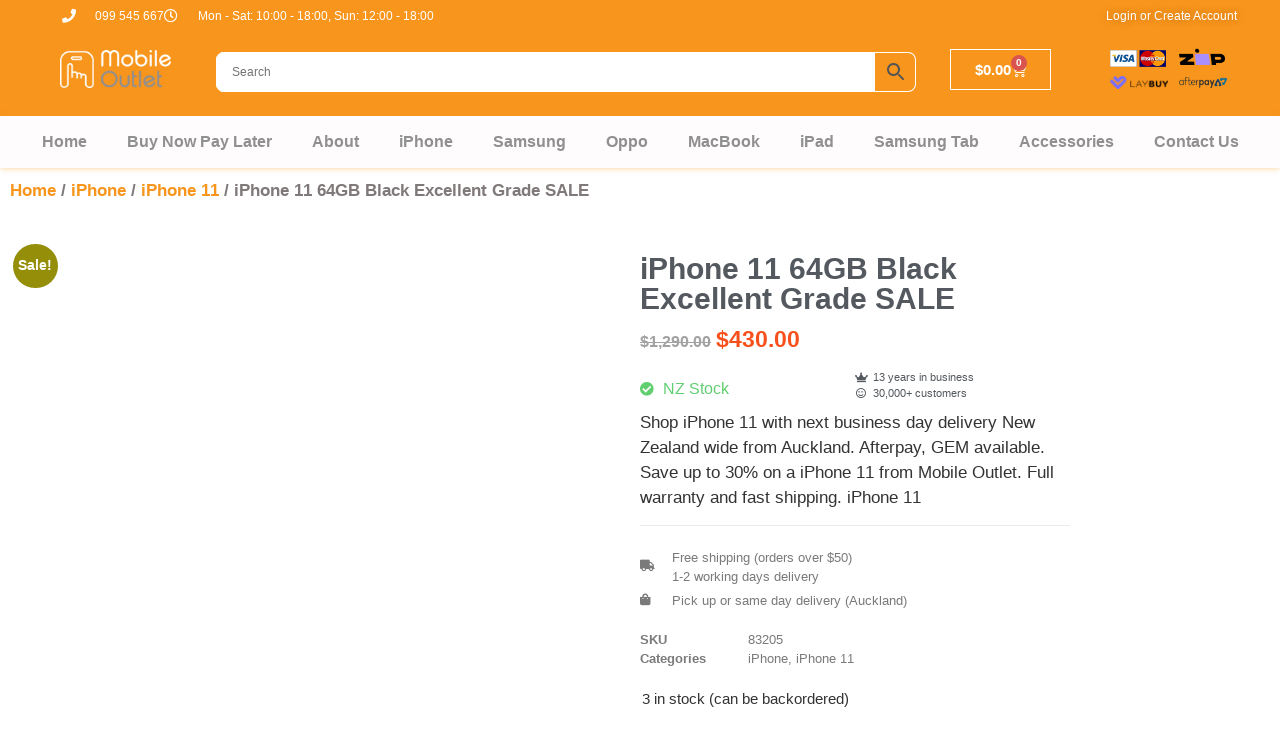

--- FILE ---
content_type: text/html; charset=UTF-8
request_url: https://mobileoutlet.co.nz/iphone-11-64gb-black/
body_size: 41731
content:
<!doctype html><html lang="en-US" prefix="og: https://ogp.me/ns#"><head><script data-no-optimize="1">var litespeed_docref=sessionStorage.getItem("litespeed_docref");litespeed_docref&&(Object.defineProperty(document,"referrer",{get:function(){return litespeed_docref}}),sessionStorage.removeItem("litespeed_docref"));</script> <meta charset="UTF-8"><meta name="viewport" content="width=device-width, initial-scale=1"><link rel="profile" href="https://gmpg.org/xfn/11"><style></style> <script data-cfasync="false" data-pagespeed-no-defer>var gtm4wp_datalayer_name = "dataLayer";
	var dataLayer = dataLayer || [];
	const gtm4wp_use_sku_instead = 0;
	const gtm4wp_currency = 'NZD';
	const gtm4wp_product_per_impression = 10;
	const gtm4wp_clear_ecommerce = false;
	const gtm4wp_datalayer_max_timeout = 2000;</script> <title>IPhone 11 64GB Black Excellent Grade SALE * Mobile Outlet</title><meta name="description" content="Shop iPhone 11 with next business day delivery New Zealand wide from Auckland. Afterpay, GEM available. Save up to 30% on a iPhone 11 from Mobile Outlet. Full warranty and fast shipping. iPhone 11"/><meta name="robots" content="follow, index"/><link rel="canonical" href="https://mobileoutlet.co.nz/iphone-11-64gb-black/" /><meta property="og:locale" content="en_US" /><meta property="og:type" content="product" /><meta property="og:title" content="IPhone 11 64GB Black Excellent Grade SALE * Mobile Outlet" /><meta property="og:description" content="Shop iPhone 11 with next business day delivery New Zealand wide from Auckland. Afterpay, GEM available. Save up to 30% on a iPhone 11 from Mobile Outlet. Full warranty and fast shipping. iPhone 11" /><meta property="og:url" content="https://mobileoutlet.co.nz/iphone-11-64gb-black/" /><meta property="og:site_name" content="Mobile Outlet" /><meta property="og:updated_time" content="2025-11-13T13:59:43+13:00" /><meta property="og:image" content="https://mobileoutlet.co.nz/wp-content/uploads/2022/02/K01-3.jpg" /><meta property="og:image:secure_url" content="https://mobileoutlet.co.nz/wp-content/uploads/2022/02/K01-3.jpg" /><meta property="og:image:width" content="940" /><meta property="og:image:height" content="980" /><meta property="og:image:alt" content="iPhone 11 Black" /><meta property="og:image:type" content="image/jpeg" /><meta property="product:price:amount" content="430" /><meta property="product:price:currency" content="NZD" /><meta property="product:availability" content="instock" /><meta name="twitter:card" content="summary_large_image" /><meta name="twitter:title" content="IPhone 11 64GB Black Excellent Grade SALE * Mobile Outlet" /><meta name="twitter:description" content="Shop iPhone 11 with next business day delivery New Zealand wide from Auckland. Afterpay, GEM available. Save up to 30% on a iPhone 11 from Mobile Outlet. Full warranty and fast shipping. iPhone 11" /><meta name="twitter:image" content="https://mobileoutlet.co.nz/wp-content/uploads/2022/02/K01-3.jpg" /><meta name="twitter:label1" content="Price" /><meta name="twitter:data1" content="&#036;430.00" /><meta name="twitter:label2" content="Availability" /><meta name="twitter:data2" content="3 in stock (can be backordered)" /> <script type="application/ld+json" class="rank-math-schema">{"@context":"https://schema.org","@graph":[{"@type":"Place","@id":"https://mobileoutlet.co.nz/#place","address":{"@type":"PostalAddress","streetAddress":"2B Empire Road","addressRegion":"Auckland","postalCode":"1023","addressCountry":"New Zealand"}},{"@type":["MobilePhoneStore","Organization"],"@id":"https://mobileoutlet.co.nz/#organization","name":"Mobile Outlet","url":"https://mobileoutlet.co.nz","email":"support@mobileoutlet.co.nz","address":{"@type":"PostalAddress","streetAddress":"2B Empire Road","addressRegion":"Auckland","postalCode":"1023","addressCountry":"New Zealand"},"logo":{"@type":"ImageObject","@id":"https://mobileoutlet.co.nz/#logo","url":"https://mobileoutlet.co.nz/wp-content/uploads/2020/11/mobile_outlet3.png","contentUrl":"https://mobileoutlet.co.nz/wp-content/uploads/2020/11/mobile_outlet3.png","caption":"Mobile Outlet","inLanguage":"en-US","width":"1932","height":"672"},"priceRange":"$199 - $990","openingHours":["Monday,Tuesday,Wednesday,Thursday,Friday,Saturday 10:30-18:00","Sunday 13:00-18:00"],"location":{"@id":"https://mobileoutlet.co.nz/#place"},"image":{"@id":"https://mobileoutlet.co.nz/#logo"},"telephone":"099 545 667"},{"@type":"WebSite","@id":"https://mobileoutlet.co.nz/#website","url":"https://mobileoutlet.co.nz","name":"Mobile Outlet","publisher":{"@id":"https://mobileoutlet.co.nz/#organization"},"inLanguage":"en-US"},{"@type":"ImageObject","@id":"https://mobileoutlet.co.nz/wp-content/uploads/2022/02/K01-3.jpg","url":"https://mobileoutlet.co.nz/wp-content/uploads/2022/02/K01-3.jpg","width":"940","height":"980","caption":"iPhone 11 Black","inLanguage":"en-US"},{"@type":"ItemPage","@id":"https://mobileoutlet.co.nz/iphone-11-64gb-black/#webpage","url":"https://mobileoutlet.co.nz/iphone-11-64gb-black/","name":"IPhone 11 64GB Black Excellent Grade SALE * Mobile Outlet","datePublished":"2023-11-12T18:15:26+13:00","dateModified":"2025-11-13T13:59:43+13:00","isPartOf":{"@id":"https://mobileoutlet.co.nz/#website"},"primaryImageOfPage":{"@id":"https://mobileoutlet.co.nz/wp-content/uploads/2022/02/K01-3.jpg"},"inLanguage":"en-US"},{"@type":"Product","name":"iPhone 11 64GB Black Excellent Grade SALE * Mobile Outlet","description":"Shop iPhone 11 with next business day delivery New Zealand wide from Auckland. Afterpay, GEM available. Save up to 30% on a iPhone 11 from Mobile Outlet. Full warranty and fast shipping. iPhone 11","sku":"83205","category":"iPhone","mainEntityOfPage":{"@id":"https://mobileoutlet.co.nz/iphone-11-64gb-black/#webpage"},"image":[{"@type":"ImageObject","url":"https://mobileoutlet.co.nz/wp-content/uploads/2022/02/K01-3.jpg","height":"980","width":"940"},{"@type":"ImageObject","url":"https://mobileoutlet.co.nz/wp-content/uploads/2022/02/K16-3-scaled-1.jpg","height":"1920","width":"2560"},{"@type":"ImageObject","url":"https://mobileoutlet.co.nz/wp-content/uploads/2022/02/K15-4-scaled-2.jpg","height":"1920","width":"2560"},{"@type":"ImageObject","url":"https://mobileoutlet.co.nz/wp-content/uploads/2022/02/K14-4-scaled-2.jpg","height":"1920","width":"2560"},{"@type":"ImageObject","url":"https://mobileoutlet.co.nz/wp-content/uploads/2022/02/K13-4-scaled-1.jpg","height":"1920","width":"2560"},{"@type":"ImageObject","url":"https://mobileoutlet.co.nz/wp-content/uploads/2022/02/K02-12-scaled-1.jpg","height":"1920","width":"2560"},{"@type":"ImageObject","url":"https://mobileoutlet.co.nz/wp-content/uploads/2022/02/K06-10-scaled-1.jpg","height":"1920","width":"2560"},{"@type":"ImageObject","url":"https://mobileoutlet.co.nz/wp-content/uploads/2022/02/K03-9-scaled-1.jpg","height":"2560","width":"2560"},{"@type":"ImageObject","url":"https://mobileoutlet.co.nz/wp-content/uploads/2022/02/K04-8-scaled-1.jpg","height":"1776","width":"2560"},{"@type":"ImageObject","url":"https://mobileoutlet.co.nz/wp-content/uploads/2022/02/K05-7-scaled-1.jpg","height":"2560","width":"2560"},{"@type":"ImageObject","url":"https://mobileoutlet.co.nz/wp-content/uploads/2022/02/K09-6-scaled-2.jpg","height":"1920","width":"2560"},{"@type":"ImageObject","url":"https://mobileoutlet.co.nz/wp-content/uploads/2022/02/K07-9-scaled-1.jpg","height":"2560","width":"2560"},{"@type":"ImageObject","url":"https://mobileoutlet.co.nz/wp-content/uploads/2022/02/K08-5-scaled-1.jpg","height":"1920","width":"2560"},{"@type":"ImageObject","url":"https://mobileoutlet.co.nz/wp-content/uploads/2022/02/K10-4-scaled-1.jpg","height":"1920","width":"2560"},{"@type":"ImageObject","url":"https://mobileoutlet.co.nz/wp-content/uploads/2022/02/K12-2-scaled-2.jpg","height":"1920","width":"2560"},{"@type":"ImageObject","url":"https://mobileoutlet.co.nz/wp-content/uploads/2022/02/K11-3-scaled-2.jpg","height":"1920","width":"2560"}],"offers":{"@type":"Offer","price":"430.00","priceCurrency":"NZD","priceValidUntil":"2027-12-31","availability":"http://schema.org/InStock","itemCondition":"NewCondition","url":"https://mobileoutlet.co.nz/iphone-11-64gb-black/","seller":{"@type":"Organization","@id":"https://mobileoutlet.co.nz/","name":"Mobile Outlet","url":"https://mobileoutlet.co.nz","logo":"https://mobileoutlet.co.nz/wp-content/uploads/2020/11/mobile_outlet3.png"},"priceSpecification":{"price":"430","priceCurrency":"NZD","valueAddedTaxIncluded":"true"}},"additionalProperty":[{"@type":"PropertyValue","name":"pa_brand","value":"Apple"}],"@id":"https://mobileoutlet.co.nz/iphone-11-64gb-black/#richSnippet"}]}</script> <link rel='dns-prefetch' href='//static.zip.co' /><link rel="alternate" type="application/rss+xml" title="Mobile Outlet &raquo; Feed" href="https://mobileoutlet.co.nz/feed/" /><link rel="alternate" type="application/rss+xml" title="Mobile Outlet &raquo; Comments Feed" href="https://mobileoutlet.co.nz/comments/feed/" /><link rel="alternate" title="oEmbed (JSON)" type="application/json+oembed" href="https://mobileoutlet.co.nz/wp-json/oembed/1.0/embed?url=https%3A%2F%2Fmobileoutlet.co.nz%2Fiphone-11-64gb-black%2F" /><link rel="alternate" title="oEmbed (XML)" type="text/xml+oembed" href="https://mobileoutlet.co.nz/wp-json/oembed/1.0/embed?url=https%3A%2F%2Fmobileoutlet.co.nz%2Fiphone-11-64gb-black%2F&#038;format=xml" /><style id='wp-img-auto-sizes-contain-inline-css'>img:is([sizes=auto i],[sizes^="auto," i]){contain-intrinsic-size:3000px 1500px}
/*# sourceURL=wp-img-auto-sizes-contain-inline-css */</style><link data-optimized="2" rel="stylesheet" href="https://mobileoutlet.co.nz/wp-content/litespeed/css/3856ed42b11878e084f273a7d3daa11a.css?ver=8482d" /><style id='global-styles-inline-css'>:root{--wp--preset--aspect-ratio--square: 1;--wp--preset--aspect-ratio--4-3: 4/3;--wp--preset--aspect-ratio--3-4: 3/4;--wp--preset--aspect-ratio--3-2: 3/2;--wp--preset--aspect-ratio--2-3: 2/3;--wp--preset--aspect-ratio--16-9: 16/9;--wp--preset--aspect-ratio--9-16: 9/16;--wp--preset--color--black: #000000;--wp--preset--color--cyan-bluish-gray: #abb8c3;--wp--preset--color--white: #ffffff;--wp--preset--color--pale-pink: #f78da7;--wp--preset--color--vivid-red: #cf2e2e;--wp--preset--color--luminous-vivid-orange: #ff6900;--wp--preset--color--luminous-vivid-amber: #fcb900;--wp--preset--color--light-green-cyan: #7bdcb5;--wp--preset--color--vivid-green-cyan: #00d084;--wp--preset--color--pale-cyan-blue: #8ed1fc;--wp--preset--color--vivid-cyan-blue: #0693e3;--wp--preset--color--vivid-purple: #9b51e0;--wp--preset--gradient--vivid-cyan-blue-to-vivid-purple: linear-gradient(135deg,rgb(6,147,227) 0%,rgb(155,81,224) 100%);--wp--preset--gradient--light-green-cyan-to-vivid-green-cyan: linear-gradient(135deg,rgb(122,220,180) 0%,rgb(0,208,130) 100%);--wp--preset--gradient--luminous-vivid-amber-to-luminous-vivid-orange: linear-gradient(135deg,rgb(252,185,0) 0%,rgb(255,105,0) 100%);--wp--preset--gradient--luminous-vivid-orange-to-vivid-red: linear-gradient(135deg,rgb(255,105,0) 0%,rgb(207,46,46) 100%);--wp--preset--gradient--very-light-gray-to-cyan-bluish-gray: linear-gradient(135deg,rgb(238,238,238) 0%,rgb(169,184,195) 100%);--wp--preset--gradient--cool-to-warm-spectrum: linear-gradient(135deg,rgb(74,234,220) 0%,rgb(151,120,209) 20%,rgb(207,42,186) 40%,rgb(238,44,130) 60%,rgb(251,105,98) 80%,rgb(254,248,76) 100%);--wp--preset--gradient--blush-light-purple: linear-gradient(135deg,rgb(255,206,236) 0%,rgb(152,150,240) 100%);--wp--preset--gradient--blush-bordeaux: linear-gradient(135deg,rgb(254,205,165) 0%,rgb(254,45,45) 50%,rgb(107,0,62) 100%);--wp--preset--gradient--luminous-dusk: linear-gradient(135deg,rgb(255,203,112) 0%,rgb(199,81,192) 50%,rgb(65,88,208) 100%);--wp--preset--gradient--pale-ocean: linear-gradient(135deg,rgb(255,245,203) 0%,rgb(182,227,212) 50%,rgb(51,167,181) 100%);--wp--preset--gradient--electric-grass: linear-gradient(135deg,rgb(202,248,128) 0%,rgb(113,206,126) 100%);--wp--preset--gradient--midnight: linear-gradient(135deg,rgb(2,3,129) 0%,rgb(40,116,252) 100%);--wp--preset--font-size--small: 13px;--wp--preset--font-size--medium: 20px;--wp--preset--font-size--large: 36px;--wp--preset--font-size--x-large: 42px;--wp--preset--spacing--20: 0.44rem;--wp--preset--spacing--30: 0.67rem;--wp--preset--spacing--40: 1rem;--wp--preset--spacing--50: 1.5rem;--wp--preset--spacing--60: 2.25rem;--wp--preset--spacing--70: 3.38rem;--wp--preset--spacing--80: 5.06rem;--wp--preset--shadow--natural: 6px 6px 9px rgba(0, 0, 0, 0.2);--wp--preset--shadow--deep: 12px 12px 50px rgba(0, 0, 0, 0.4);--wp--preset--shadow--sharp: 6px 6px 0px rgba(0, 0, 0, 0.2);--wp--preset--shadow--outlined: 6px 6px 0px -3px rgb(255, 255, 255), 6px 6px rgb(0, 0, 0);--wp--preset--shadow--crisp: 6px 6px 0px rgb(0, 0, 0);}:root { --wp--style--global--content-size: 800px;--wp--style--global--wide-size: 1200px; }:where(body) { margin: 0; }.wp-site-blocks > .alignleft { float: left; margin-right: 2em; }.wp-site-blocks > .alignright { float: right; margin-left: 2em; }.wp-site-blocks > .aligncenter { justify-content: center; margin-left: auto; margin-right: auto; }:where(.wp-site-blocks) > * { margin-block-start: 24px; margin-block-end: 0; }:where(.wp-site-blocks) > :first-child { margin-block-start: 0; }:where(.wp-site-blocks) > :last-child { margin-block-end: 0; }:root { --wp--style--block-gap: 24px; }:root :where(.is-layout-flow) > :first-child{margin-block-start: 0;}:root :where(.is-layout-flow) > :last-child{margin-block-end: 0;}:root :where(.is-layout-flow) > *{margin-block-start: 24px;margin-block-end: 0;}:root :where(.is-layout-constrained) > :first-child{margin-block-start: 0;}:root :where(.is-layout-constrained) > :last-child{margin-block-end: 0;}:root :where(.is-layout-constrained) > *{margin-block-start: 24px;margin-block-end: 0;}:root :where(.is-layout-flex){gap: 24px;}:root :where(.is-layout-grid){gap: 24px;}.is-layout-flow > .alignleft{float: left;margin-inline-start: 0;margin-inline-end: 2em;}.is-layout-flow > .alignright{float: right;margin-inline-start: 2em;margin-inline-end: 0;}.is-layout-flow > .aligncenter{margin-left: auto !important;margin-right: auto !important;}.is-layout-constrained > .alignleft{float: left;margin-inline-start: 0;margin-inline-end: 2em;}.is-layout-constrained > .alignright{float: right;margin-inline-start: 2em;margin-inline-end: 0;}.is-layout-constrained > .aligncenter{margin-left: auto !important;margin-right: auto !important;}.is-layout-constrained > :where(:not(.alignleft):not(.alignright):not(.alignfull)){max-width: var(--wp--style--global--content-size);margin-left: auto !important;margin-right: auto !important;}.is-layout-constrained > .alignwide{max-width: var(--wp--style--global--wide-size);}body .is-layout-flex{display: flex;}.is-layout-flex{flex-wrap: wrap;align-items: center;}.is-layout-flex > :is(*, div){margin: 0;}body .is-layout-grid{display: grid;}.is-layout-grid > :is(*, div){margin: 0;}body{padding-top: 0px;padding-right: 0px;padding-bottom: 0px;padding-left: 0px;}a:where(:not(.wp-element-button)){text-decoration: underline;}:root :where(.wp-element-button, .wp-block-button__link){background-color: #32373c;border-width: 0;color: #fff;font-family: inherit;font-size: inherit;font-style: inherit;font-weight: inherit;letter-spacing: inherit;line-height: inherit;padding-top: calc(0.667em + 2px);padding-right: calc(1.333em + 2px);padding-bottom: calc(0.667em + 2px);padding-left: calc(1.333em + 2px);text-decoration: none;text-transform: inherit;}.has-black-color{color: var(--wp--preset--color--black) !important;}.has-cyan-bluish-gray-color{color: var(--wp--preset--color--cyan-bluish-gray) !important;}.has-white-color{color: var(--wp--preset--color--white) !important;}.has-pale-pink-color{color: var(--wp--preset--color--pale-pink) !important;}.has-vivid-red-color{color: var(--wp--preset--color--vivid-red) !important;}.has-luminous-vivid-orange-color{color: var(--wp--preset--color--luminous-vivid-orange) !important;}.has-luminous-vivid-amber-color{color: var(--wp--preset--color--luminous-vivid-amber) !important;}.has-light-green-cyan-color{color: var(--wp--preset--color--light-green-cyan) !important;}.has-vivid-green-cyan-color{color: var(--wp--preset--color--vivid-green-cyan) !important;}.has-pale-cyan-blue-color{color: var(--wp--preset--color--pale-cyan-blue) !important;}.has-vivid-cyan-blue-color{color: var(--wp--preset--color--vivid-cyan-blue) !important;}.has-vivid-purple-color{color: var(--wp--preset--color--vivid-purple) !important;}.has-black-background-color{background-color: var(--wp--preset--color--black) !important;}.has-cyan-bluish-gray-background-color{background-color: var(--wp--preset--color--cyan-bluish-gray) !important;}.has-white-background-color{background-color: var(--wp--preset--color--white) !important;}.has-pale-pink-background-color{background-color: var(--wp--preset--color--pale-pink) !important;}.has-vivid-red-background-color{background-color: var(--wp--preset--color--vivid-red) !important;}.has-luminous-vivid-orange-background-color{background-color: var(--wp--preset--color--luminous-vivid-orange) !important;}.has-luminous-vivid-amber-background-color{background-color: var(--wp--preset--color--luminous-vivid-amber) !important;}.has-light-green-cyan-background-color{background-color: var(--wp--preset--color--light-green-cyan) !important;}.has-vivid-green-cyan-background-color{background-color: var(--wp--preset--color--vivid-green-cyan) !important;}.has-pale-cyan-blue-background-color{background-color: var(--wp--preset--color--pale-cyan-blue) !important;}.has-vivid-cyan-blue-background-color{background-color: var(--wp--preset--color--vivid-cyan-blue) !important;}.has-vivid-purple-background-color{background-color: var(--wp--preset--color--vivid-purple) !important;}.has-black-border-color{border-color: var(--wp--preset--color--black) !important;}.has-cyan-bluish-gray-border-color{border-color: var(--wp--preset--color--cyan-bluish-gray) !important;}.has-white-border-color{border-color: var(--wp--preset--color--white) !important;}.has-pale-pink-border-color{border-color: var(--wp--preset--color--pale-pink) !important;}.has-vivid-red-border-color{border-color: var(--wp--preset--color--vivid-red) !important;}.has-luminous-vivid-orange-border-color{border-color: var(--wp--preset--color--luminous-vivid-orange) !important;}.has-luminous-vivid-amber-border-color{border-color: var(--wp--preset--color--luminous-vivid-amber) !important;}.has-light-green-cyan-border-color{border-color: var(--wp--preset--color--light-green-cyan) !important;}.has-vivid-green-cyan-border-color{border-color: var(--wp--preset--color--vivid-green-cyan) !important;}.has-pale-cyan-blue-border-color{border-color: var(--wp--preset--color--pale-cyan-blue) !important;}.has-vivid-cyan-blue-border-color{border-color: var(--wp--preset--color--vivid-cyan-blue) !important;}.has-vivid-purple-border-color{border-color: var(--wp--preset--color--vivid-purple) !important;}.has-vivid-cyan-blue-to-vivid-purple-gradient-background{background: var(--wp--preset--gradient--vivid-cyan-blue-to-vivid-purple) !important;}.has-light-green-cyan-to-vivid-green-cyan-gradient-background{background: var(--wp--preset--gradient--light-green-cyan-to-vivid-green-cyan) !important;}.has-luminous-vivid-amber-to-luminous-vivid-orange-gradient-background{background: var(--wp--preset--gradient--luminous-vivid-amber-to-luminous-vivid-orange) !important;}.has-luminous-vivid-orange-to-vivid-red-gradient-background{background: var(--wp--preset--gradient--luminous-vivid-orange-to-vivid-red) !important;}.has-very-light-gray-to-cyan-bluish-gray-gradient-background{background: var(--wp--preset--gradient--very-light-gray-to-cyan-bluish-gray) !important;}.has-cool-to-warm-spectrum-gradient-background{background: var(--wp--preset--gradient--cool-to-warm-spectrum) !important;}.has-blush-light-purple-gradient-background{background: var(--wp--preset--gradient--blush-light-purple) !important;}.has-blush-bordeaux-gradient-background{background: var(--wp--preset--gradient--blush-bordeaux) !important;}.has-luminous-dusk-gradient-background{background: var(--wp--preset--gradient--luminous-dusk) !important;}.has-pale-ocean-gradient-background{background: var(--wp--preset--gradient--pale-ocean) !important;}.has-electric-grass-gradient-background{background: var(--wp--preset--gradient--electric-grass) !important;}.has-midnight-gradient-background{background: var(--wp--preset--gradient--midnight) !important;}.has-small-font-size{font-size: var(--wp--preset--font-size--small) !important;}.has-medium-font-size{font-size: var(--wp--preset--font-size--medium) !important;}.has-large-font-size{font-size: var(--wp--preset--font-size--large) !important;}.has-x-large-font-size{font-size: var(--wp--preset--font-size--x-large) !important;}
:root :where(.wp-block-pullquote){font-size: 1.5em;line-height: 1.6;}
/*# sourceURL=global-styles-inline-css */</style><style id='woocommerce-inline-inline-css'>.woocommerce form .form-row .required { visibility: visible; }
/*# sourceURL=woocommerce-inline-inline-css */</style><style id='elementor-icons-inline-css'>.elementor-add-new-section .elementor-add-templately-promo-button{
            background-color: #5d4fff !important;
            background-image: url(https://mobileoutlet.co.nz/wp-content/plugins/essential-addons-for-elementor-lite/assets/admin/images/templately/logo-icon.svg);
            background-repeat: no-repeat;
            background-position: center center;
            position: relative;
        }
        
		.elementor-add-new-section .elementor-add-templately-promo-button > i{
            height: 12px;
        }
        
        body .elementor-add-new-section .elementor-add-section-area-button {
            margin-left: 0;
        }

		.elementor-add-new-section .elementor-add-templately-promo-button{
            background-color: #5d4fff !important;
            background-image: url(https://mobileoutlet.co.nz/wp-content/plugins/essential-addons-for-elementor-lite/assets/admin/images/templately/logo-icon.svg);
            background-repeat: no-repeat;
            background-position: center center;
            position: relative;
        }
        
		.elementor-add-new-section .elementor-add-templately-promo-button > i{
            height: 12px;
        }
        
        body .elementor-add-new-section .elementor-add-section-area-button {
            margin-left: 0;
        }
/*# sourceURL=elementor-icons-inline-css */</style> <script type="litespeed/javascript" data-src="https://mobileoutlet.co.nz/wp-includes/js/jquery/jquery.min.js" id="jquery-core-js"></script> <script id="wc-add-to-cart-js-extra" type="litespeed/javascript">var wc_add_to_cart_params={"ajax_url":"/wp-admin/admin-ajax.php","wc_ajax_url":"/?wc-ajax=%%endpoint%%","i18n_view_cart":"View cart","cart_url":"https://mobileoutlet.co.nz/cart/","is_cart":"","cart_redirect_after_add":"no"}</script> <script id="wc-single-product-js-extra" type="litespeed/javascript">var wc_single_product_params={"i18n_required_rating_text":"Please select a rating","i18n_rating_options":["1 of 5 stars","2 of 5 stars","3 of 5 stars","4 of 5 stars","5 of 5 stars"],"i18n_product_gallery_trigger_text":"View full-screen image gallery","review_rating_required":"yes","flexslider":{"rtl":!1,"animation":"slide","smoothHeight":!0,"directionNav":!1,"controlNav":"thumbnails","slideshow":!1,"animationSpeed":500,"animationLoop":!1,"allowOneSlide":!1},"zoom_enabled":"1","zoom_options":[],"photoswipe_enabled":"1","photoswipe_options":{"shareEl":!1,"closeOnScroll":!1,"history":!1,"hideAnimationDuration":0,"showAnimationDuration":0},"flexslider_enabled":"1"}</script> <script id="woocommerce-js-extra" type="litespeed/javascript">var woocommerce_params={"ajax_url":"/wp-admin/admin-ajax.php","wc_ajax_url":"/?wc-ajax=%%endpoint%%","i18n_password_show":"Show password","i18n_password_hide":"Hide password"}</script> <script type="litespeed/javascript" data-src="https://static.zip.co/lib/js/zm-widget-js/dist/zip-widget.min.js?ver=1"></script><script id="wpm-js-extra" type="litespeed/javascript">var wpm={"ajax_url":"https://mobileoutlet.co.nz/wp-admin/admin-ajax.php","root":"https://mobileoutlet.co.nz/wp-json/","nonce_wp_rest":"185bf97c4c","nonce_ajax":"042fdef6eb"}</script> <link rel="https://api.w.org/" href="https://mobileoutlet.co.nz/wp-json/" /><link rel="alternate" title="JSON" type="application/json" href="https://mobileoutlet.co.nz/wp-json/wp/v2/product/83205" /><link rel="EditURI" type="application/rsd+xml" title="RSD" href="https://mobileoutlet.co.nz/xmlrpc.php?rsd" /><meta name="generator" content="WordPress 6.9" /><link rel='shortlink' href='https://mobileoutlet.co.nz/?p=83205' /> <script data-cfasync="false" data-pagespeed-no-defer>var dataLayer_content = {"pagePostType":"product","pagePostType2":"single-product","pagePostAuthor":"a l","customerTotalOrders":0,"customerTotalOrderValue":0,"customerFirstName":"","customerLastName":"","customerBillingFirstName":"","customerBillingLastName":"","customerBillingCompany":"","customerBillingAddress1":"","customerBillingAddress2":"","customerBillingCity":"","customerBillingState":"","customerBillingPostcode":"","customerBillingCountry":"","customerBillingEmail":"","customerBillingEmailHash":"","customerBillingPhone":"","customerShippingFirstName":"","customerShippingLastName":"","customerShippingCompany":"","customerShippingAddress1":"","customerShippingAddress2":"","customerShippingCity":"","customerShippingState":"","customerShippingPostcode":"","customerShippingCountry":"","productRatingCounts":[],"productAverageRating":0,"productReviewCount":0,"productType":"simple","productIsVariable":0};
	dataLayer.push( dataLayer_content );</script> <script data-cfasync="false" data-pagespeed-no-defer>(function(w,d,s,l,i){w[l]=w[l]||[];w[l].push({'gtm.start':
new Date().getTime(),event:'gtm.js'});var f=d.getElementsByTagName(s)[0],
j=d.createElement(s),dl=l!='dataLayer'?'&l='+l:'';j.async=true;j.src=
'//www.googletagmanager.com/gtm.js?id='+i+dl;f.parentNode.insertBefore(j,f);
})(window,document,'script','dataLayer','GTM-NTPBM36');</script> <meta name="description" content="Shop iPhone 11 with next business day delivery New Zealand wide from Auckland. Afterpay, GEM available. Save up to 30% on a iPhone 11 from Mobile Outlet. Full warranty and fast shipping. iPhone 11">
<noscript><style>.woocommerce-product-gallery{ opacity: 1 !important; }</style></noscript><meta name="generator" content="Elementor 3.34.1; features: additional_custom_breakpoints; settings: css_print_method-external, google_font-enabled, font_display-auto"> <script data-cfasync="false">(window.wpmDataLayer = window.wpmDataLayer || {}).products = window.wpmDataLayer.products || {};
			window.wpmDataLayer.products                               = Object.assign(window.wpmDataLayer.products, {"1250":{"id":"1250","sku":"1250","price":339,"brand":"","quantity":1,"dyn_r_ids":{"post_id":"1250","sku":"1250","gpf":"woocommerce_gpf_1250","gla":"gla_1250"},"is_variable":false,"type":"simple","name":"iPhone 8 64GB Space Grey \/ Black (Excllent Grade) - Amazing Price","category":["iPhone","iPhone 8"],"is_variation":false},"1799":{"id":"1799","sku":"1799","price":370,"brand":"","quantity":1,"dyn_r_ids":{"post_id":"1799","sku":"1799","gpf":"woocommerce_gpf_1799","gla":"gla_1799"},"is_variable":false,"type":"simple","name":"iPhone x 256GB Space Grey (Refurbished)","category":["iPhone","Ultra Low Price iPhone (B+ Grade)","iPhone X"],"is_variation":false},"1220":{"id":"1220","sku":"1220-N","price":290,"brand":"","quantity":1,"dyn_r_ids":{"post_id":"1220","sku":"1220-N","gpf":"woocommerce_gpf_1220","gla":"gla_1220"},"is_variable":false,"type":"simple","name":"iPhone 7 Plus 128GB Rose Gold ( Refurbished )","category":["iPhone","Ultra Low Price iPhone (B+ Grade)","iPhone 7 Plus"],"is_variation":false},"65499":{"id":"65499","sku":"81283","price":799,"brand":"","quantity":1,"dyn_r_ids":{"post_id":"65499","sku":"81283","gpf":"woocommerce_gpf_65499","gla":"gla_65499"},"is_variable":false,"type":"simple","name":"Samsung Galaxy S21 5G 256GB Phantom White A Grade","category":["Samsung","Samsung Galaxy S21"],"is_variation":false}});</script> <script data-cfasync="false">window.wpmDataLayer = window.wpmDataLayer || {};
			window.wpmDataLayer = Object.assign(window.wpmDataLayer, {"cart":{},"cart_item_keys":{},"version":{"number":"1.54.1","pro":false,"eligible_for_updates":false,"distro":"fms","beta":false,"show":true},"pixels":{"google":{"linker":{"settings":null},"user_id":false,"ads":{"conversion_ids":{"AW-459289543":"WiNhCJ-go48CEMfngNsB"},"dynamic_remarketing":{"status":true,"id_type":"post_id","send_events_with_parent_ids":true},"google_business_vertical":"retail","phone_conversion_number":"","phone_conversion_label":""},"tag_id":"AW-459289543","tag_id_suppressed":[],"tag_gateway":{"measurement_path":""},"tcf_support":false,"consent_mode":{"is_active":true,"wait_for_update":500,"ads_data_redaction":false,"url_passthrough":true}}},"shop":{"list_name":"Product | iPhone 11 64GB Black Excellent Grade SALE","list_id":"product_iphone-11-64gb-black-excellent-grade-sale","page_type":"product","product_type":"simple","currency":"NZD","selectors":{"addToCart":[],"beginCheckout":[]},"order_duplication_prevention":true,"view_item_list_trigger":{"test_mode":false,"background_color":"green","opacity":0.5,"repeat":true,"timeout":1000,"threshold":0.8},"variations_output":true,"session_active":false},"page":{"id":83205,"title":"iPhone 11 64GB Black Excellent Grade SALE","type":"product","categories":[],"parent":{"id":0,"title":"iPhone 11 64GB Black Excellent Grade SALE","type":"product","categories":[]}},"general":{"user_logged_in":false,"scroll_tracking_thresholds":[],"page_id":83205,"exclude_domains":[],"server_2_server":{"active":false,"user_agent_exclude_patterns":[],"ip_exclude_list":[],"pageview_event_s2s":{"is_active":false,"pixels":[]}},"consent_management":{"explicit_consent":false},"lazy_load_pmw":false,"chunk_base_path":"https://mobileoutlet.co.nz/wp-content/plugins/woocommerce-google-adwords-conversion-tracking-tag/js/public/free/","modules":{"load_deprecated_functions":true}}});</script> <meta name="pm-dataLayer-meta" content="83205" class="wpmProductId"
data-id="83205"> <script data-cfasync="false">(window.wpmDataLayer = window.wpmDataLayer || {}).products                = window.wpmDataLayer.products || {};
			window.wpmDataLayer.products[83205] = {"id":"83205","sku":"83205","price":430,"brand":"","quantity":1,"dyn_r_ids":{"post_id":"83205","sku":"83205","gpf":"woocommerce_gpf_83205","gla":"gla_83205"},"is_variable":false,"type":"simple","name":"iPhone 11 64GB Black Excellent Grade SALE","category":["iPhone","iPhone 11"],"is_variation":false};</script> <style>.e-con.e-parent:nth-of-type(n+4):not(.e-lazyloaded):not(.e-no-lazyload),
				.e-con.e-parent:nth-of-type(n+4):not(.e-lazyloaded):not(.e-no-lazyload) * {
					background-image: none !important;
				}
				@media screen and (max-height: 1024px) {
					.e-con.e-parent:nth-of-type(n+3):not(.e-lazyloaded):not(.e-no-lazyload),
					.e-con.e-parent:nth-of-type(n+3):not(.e-lazyloaded):not(.e-no-lazyload) * {
						background-image: none !important;
					}
				}
				@media screen and (max-height: 640px) {
					.e-con.e-parent:nth-of-type(n+2):not(.e-lazyloaded):not(.e-no-lazyload),
					.e-con.e-parent:nth-of-type(n+2):not(.e-lazyloaded):not(.e-no-lazyload) * {
						background-image: none !important;
					}
				}</style><meta name="generator" content="Powered by Slider Revolution 6.7.20 - responsive, Mobile-Friendly Slider Plugin for WordPress with comfortable drag and drop interface." /><link rel="icon" href="https://mobileoutlet.co.nz/wp-content/uploads/2021/03/cropped-mobile_outlet_icon-trans-1-32x32.png" sizes="32x32" /><link rel="icon" href="https://mobileoutlet.co.nz/wp-content/uploads/2021/03/cropped-mobile_outlet_icon-trans-1-192x192.png" sizes="192x192" /><link rel="apple-touch-icon" href="https://mobileoutlet.co.nz/wp-content/uploads/2021/03/cropped-mobile_outlet_icon-trans-1-180x180.png" /><meta name="msapplication-TileImage" content="https://mobileoutlet.co.nz/wp-content/uploads/2021/03/cropped-mobile_outlet_icon-trans-1-270x270.png" /> <script type="litespeed/javascript">function setREVStartSize(e){window.RSIW=window.RSIW===undefined?window.innerWidth:window.RSIW;window.RSIH=window.RSIH===undefined?window.innerHeight:window.RSIH;try{var pw=document.getElementById(e.c).parentNode.offsetWidth,newh;pw=pw===0||isNaN(pw)||(e.l=="fullwidth"||e.layout=="fullwidth")?window.RSIW:pw;e.tabw=e.tabw===undefined?0:parseInt(e.tabw);e.thumbw=e.thumbw===undefined?0:parseInt(e.thumbw);e.tabh=e.tabh===undefined?0:parseInt(e.tabh);e.thumbh=e.thumbh===undefined?0:parseInt(e.thumbh);e.tabhide=e.tabhide===undefined?0:parseInt(e.tabhide);e.thumbhide=e.thumbhide===undefined?0:parseInt(e.thumbhide);e.mh=e.mh===undefined||e.mh==""||e.mh==="auto"?0:parseInt(e.mh,0);if(e.layout==="fullscreen"||e.l==="fullscreen")
newh=Math.max(e.mh,window.RSIH);else{e.gw=Array.isArray(e.gw)?e.gw:[e.gw];for(var i in e.rl)if(e.gw[i]===undefined||e.gw[i]===0)e.gw[i]=e.gw[i-1];e.gh=e.el===undefined||e.el===""||(Array.isArray(e.el)&&e.el.length==0)?e.gh:e.el;e.gh=Array.isArray(e.gh)?e.gh:[e.gh];for(var i in e.rl)if(e.gh[i]===undefined||e.gh[i]===0)e.gh[i]=e.gh[i-1];var nl=new Array(e.rl.length),ix=0,sl;e.tabw=e.tabhide>=pw?0:e.tabw;e.thumbw=e.thumbhide>=pw?0:e.thumbw;e.tabh=e.tabhide>=pw?0:e.tabh;e.thumbh=e.thumbhide>=pw?0:e.thumbh;for(var i in e.rl)nl[i]=e.rl[i]<window.RSIW?0:e.rl[i];sl=nl[0];for(var i in nl)if(sl>nl[i]&&nl[i]>0){sl=nl[i];ix=i}
var m=pw>(e.gw[ix]+e.tabw+e.thumbw)?1:(pw-(e.tabw+e.thumbw))/(e.gw[ix]);newh=(e.gh[ix]*m)+(e.tabh+e.thumbh)}
var el=document.getElementById(e.c);if(el!==null&&el)el.style.height=newh+"px";el=document.getElementById(e.c+"_wrapper");if(el!==null&&el){el.style.height=newh+"px";el.style.display="block"}}catch(e){console.log("Failure at Presize of Slider:"+e)}}</script> <style id="wp-custom-css">#wc_checkout_add_ons {    display: inherit;}
#wc_checkout_add_ons:before {
    content: " Add-on Service ";
    display: table;
    font-family: inherit;
    font-weight: 600;
    width: 100%;
    margin: 20px 0 0;
    padding: 3px 3px 20px;
    border: none;
    border-bottom: none;
}
#wc_checkout_add_ons span.description {
    display: block;
    font-size: 13px;
    color: #a9a9a9;
}

.cart_item .elementor-menu-cart__product-price { color:#333 }
.cart_item .elementor-menu-cart__product-remove:before, .cart_item .elementor-menu-cart__product-remove:after {
    background: #000;
}
.cart_item .elementor-menu-cart__product-remove:hover:after, .cart_item .elementor-menu-cart__product-remove:hover:before {
    background: #000;
}
.cart_item .elementor-menu-cart__product-remove { border: 1px solid #000000; }

.cart_item .elementor-menu-cart__product-remove:hover { border: 1px solid #000000; }</style> <script id="chatway" type="litespeed/javascript" data-src="https://cdn.chatway.app/widget.js?id=a2etNwfKnrdO"></script> </head><body class="wp-singular product-template-default single single-product postid-83205 wp-custom-logo wp-embed-responsive wp-theme-hello-elementor theme-hello-elementor woocommerce woocommerce-page woocommerce-no-js hello-elementor-default elementor-default elementor-template-full-width elementor-kit-10 elementor-page-439"><noscript><iframe data-lazyloaded="1" src="about:blank" data-litespeed-src="https://www.googletagmanager.com/ns.html?id=GTM-NTPBM36" height="0" width="0" style="display:none;visibility:hidden" aria-hidden="true"></iframe></noscript><a class="skip-link screen-reader-text" href="#content">Skip to content</a><header data-elementor-type="header" data-elementor-id="72" class="elementor elementor-72 elementor-location-header" data-elementor-post-type="elementor_library"><section class="elementor-section elementor-top-section elementor-element elementor-element-c1c778b elementor-section-full_width d-none elementor-hidden-desktop elementor-hidden-tablet elementor-hidden-mobile elementor-section-height-default elementor-section-height-default" data-id="c1c778b" data-element_type="section" data-settings="{&quot;background_background&quot;:&quot;classic&quot;}"><div class="elementor-container elementor-column-gap-default"><div class="elementor-column elementor-col-100 elementor-top-column elementor-element elementor-element-1afcb63" data-id="1afcb63" data-element_type="column"><div class="elementor-widget-wrap elementor-element-populated"><div class="elementor-element elementor-element-362e647 elementor-alert-info elementor-widget elementor-widget-alert" data-id="362e647" data-element_type="widget" data-widget_type="alert.default"><div class="elementor-widget-container"><div class="elementor-alert" role="alert"><span class="elementor-alert-title">Beware of scammers posing as us on Facebook Market. We advise you not to make any internet banking transactions on this platform.</span>
<button type="button" class="elementor-alert-dismiss" aria-label="Dismiss this alert.">
<span aria-hidden="true">&times;</span>
</button></div></div></div><div class="elementor-element elementor-element-22fa72f toggle-icon--cart-medium elementor-menu-cart--items-indicator-bubble elementor-menu-cart--show-subtotal-yes elementor-menu-cart--cart-type-side-cart elementor-menu-cart--show-remove-button-yes elementor-widget elementor-widget-woocommerce-menu-cart" data-id="22fa72f" data-element_type="widget" data-settings="{&quot;cart_type&quot;:&quot;side-cart&quot;,&quot;open_cart&quot;:&quot;click&quot;,&quot;automatically_open_cart&quot;:&quot;no&quot;}" data-widget_type="woocommerce-menu-cart.default"><div class="elementor-widget-container"><div class="elementor-menu-cart__wrapper"><div class="elementor-menu-cart__toggle_wrapper"><div class="elementor-menu-cart__container elementor-lightbox" aria-hidden="true"><div class="elementor-menu-cart__main" aria-hidden="true"><div class="elementor-menu-cart__close-button"></div><div class="widget_shopping_cart_content"></div></div></div><div class="elementor-menu-cart__toggle elementor-button-wrapper">
<a id="elementor-menu-cart__toggle_button" href="#" class="elementor-menu-cart__toggle_button elementor-button elementor-size-sm" aria-expanded="false">
<span class="elementor-button-text"><span class="woocommerce-Price-amount amount"><bdi><span class="woocommerce-Price-currencySymbol">&#36;</span>0.00</bdi></span></span>
<span class="elementor-button-icon">
<span class="elementor-button-icon-qty" data-counter="0">0</span>
<i class="eicon-cart-medium"></i>					<span class="elementor-screen-only">Cart</span>
</span>
</a></div></div></div></div></div></div></div></div></section><section class="elementor-section elementor-top-section elementor-element elementor-element-7dcbe06 elementor-section-full_width elementor-hidden-mobile elementor-section-height-default elementor-section-height-default" data-id="7dcbe06" data-element_type="section" data-settings="{&quot;background_background&quot;:&quot;classic&quot;}"><div class="elementor-container elementor-column-gap-default"><div class="elementor-column elementor-col-33 elementor-top-column elementor-element elementor-element-3219420 elementor-hidden-phone" data-id="3219420" data-element_type="column"><div class="elementor-widget-wrap elementor-element-populated"><div class="elementor-element elementor-element-2d1ede59 elementor-icon-list--layout-inline elementor-mobile-align-center elementor-align-start elementor-list-item-link-full_width elementor-widget elementor-widget-icon-list" data-id="2d1ede59" data-element_type="widget" data-widget_type="icon-list.default"><div class="elementor-widget-container"><ul class="elementor-icon-list-items elementor-inline-items"><li class="elementor-icon-list-item elementor-inline-item">
<span class="elementor-icon-list-icon">
<i aria-hidden="true" class="fas fa-phone"></i>						</span>
<span class="elementor-icon-list-text">099 545 667</span></li><li class="elementor-icon-list-item elementor-inline-item">
<span class="elementor-icon-list-icon">
<i aria-hidden="true" class="far fa-clock"></i>						</span>
<span class="elementor-icon-list-text">Mon - Sat: 10:00 - 18:00, Sun: 12:00 - 18:00</span></li></ul></div></div></div></div><div class="elementor-column elementor-col-33 elementor-top-column elementor-element elementor-element-4c6e7d0 elementor-hidden-phone" data-id="4c6e7d0" data-element_type="column"><div class="elementor-widget-wrap elementor-element-populated"></div></div><div class="elementor-column elementor-col-33 elementor-top-column elementor-element elementor-element-d4b6f84 elementor-hidden-phone" data-id="d4b6f84" data-element_type="column"><div class="elementor-widget-wrap elementor-element-populated"><div class="elementor-element elementor-element-c793e1a elementor-align-right elementor-widget elementor-widget-button" data-id="c793e1a" data-element_type="widget" data-widget_type="button.default"><div class="elementor-widget-container"><div class="elementor-button-wrapper">
<a class="elementor-button elementor-button-link elementor-size-sm" href="https://mobileoutlet.co.nz/my-account/">
<span class="elementor-button-content-wrapper">
<span class="elementor-button-text">Login or Create Account</span>
</span>
</a></div></div></div></div></div></div></section><section class="elementor-section elementor-top-section elementor-element elementor-element-5eb3f9de elementor-section-height-min-height elementor-section-content-middle elementor-section-full_width elementor-hidden-mobile elementor-section-height-default elementor-section-items-middle" data-id="5eb3f9de" data-element_type="section" data-settings="{&quot;background_background&quot;:&quot;classic&quot;}"><div class="elementor-container elementor-column-gap-default"><div class="elementor-column elementor-col-16 elementor-top-column elementor-element elementor-element-f96c348" data-id="f96c348" data-element_type="column"><div class="elementor-widget-wrap elementor-element-populated"><div class="elementor-element elementor-element-207c81a elementor-widget elementor-widget-image" data-id="207c81a" data-element_type="widget" data-widget_type="image.default"><div class="elementor-widget-container">
<a href="/">
<img data-lazyloaded="1" src="[data-uri]" width="300" height="104" data-src="https://mobileoutlet.co.nz/wp-content/uploads/2020/11/mobile_outletwhite2-300x104.png" class="attachment-medium size-medium wp-image-2939" alt="Mobile Outlet Logo" data-srcset="https://mobileoutlet.co.nz/wp-content/uploads/2020/11/mobile_outletwhite2-300x104.png 300w, https://mobileoutlet.co.nz/wp-content/uploads/2020/11/mobile_outletwhite2.png 500w" data-sizes="(max-width: 300px) 100vw, 300px" />								</a></div></div></div></div><div class="elementor-column elementor-col-16 elementor-top-column elementor-element elementor-element-cae5300 elementor-hidden-desktop elementor-hidden-tablet" data-id="cae5300" data-element_type="column"><div class="elementor-widget-wrap elementor-element-populated"><div class="elementor-element elementor-element-166babf toggle-icon--cart-medium elementor-menu-cart--items-indicator-bubble elementor-menu-cart--show-subtotal-yes elementor-menu-cart--cart-type-side-cart elementor-menu-cart--show-remove-button-yes elementor-widget elementor-widget-woocommerce-menu-cart" data-id="166babf" data-element_type="widget" data-settings="{&quot;cart_type&quot;:&quot;side-cart&quot;,&quot;open_cart&quot;:&quot;click&quot;,&quot;automatically_open_cart&quot;:&quot;no&quot;}" data-widget_type="woocommerce-menu-cart.default"><div class="elementor-widget-container"><div class="elementor-menu-cart__wrapper"><div class="elementor-menu-cart__toggle_wrapper"><div class="elementor-menu-cart__container elementor-lightbox" aria-hidden="true"><div class="elementor-menu-cart__main" aria-hidden="true"><div class="elementor-menu-cart__close-button"></div><div class="widget_shopping_cart_content"></div></div></div><div class="elementor-menu-cart__toggle elementor-button-wrapper">
<a id="elementor-menu-cart__toggle_button" href="#" class="elementor-menu-cart__toggle_button elementor-button elementor-size-sm" aria-expanded="false">
<span class="elementor-button-text"><span class="woocommerce-Price-amount amount"><bdi><span class="woocommerce-Price-currencySymbol">&#36;</span>0.00</bdi></span></span>
<span class="elementor-button-icon">
<span class="elementor-button-icon-qty" data-counter="0">0</span>
<i class="eicon-cart-medium"></i>					<span class="elementor-screen-only">Cart</span>
</span>
</a></div></div></div></div></div></div></div><div class="elementor-column elementor-col-16 elementor-top-column elementor-element elementor-element-32b54888" data-id="32b54888" data-element_type="column"><div class="elementor-widget-wrap elementor-element-populated"><div class="elementor-element elementor-element-b556f3b elementor-nav-menu--stretch elementor-hidden-desktop elementor-hidden-tablet elementor-nav-menu__text-align-aside elementor-nav-menu--toggle elementor-nav-menu--burger elementor-widget elementor-widget-nav-menu" data-id="b556f3b" data-element_type="widget" data-settings="{&quot;layout&quot;:&quot;dropdown&quot;,&quot;full_width&quot;:&quot;stretch&quot;,&quot;motion_fx_motion_fx_mouse&quot;:&quot;yes&quot;,&quot;_animation_mobile&quot;:&quot;fadeIn&quot;,&quot;submenu_icon&quot;:{&quot;value&quot;:&quot;&lt;i class=\&quot;fas fa-angle-down\&quot; aria-hidden=\&quot;true\&quot;&gt;&lt;\/i&gt;&quot;,&quot;library&quot;:&quot;fa-solid&quot;},&quot;toggle&quot;:&quot;burger&quot;}" data-widget_type="nav-menu.default"><div class="elementor-widget-container"><div class="elementor-menu-toggle" role="button" tabindex="0" aria-label="Menu Toggle" aria-expanded="false">
<i aria-hidden="true" role="presentation" class="elementor-menu-toggle__icon--open eicon-menu-bar"></i><i aria-hidden="true" role="presentation" class="elementor-menu-toggle__icon--close eicon-close"></i></div><nav class="elementor-nav-menu--dropdown elementor-nav-menu__container" aria-hidden="true"><ul id="menu-2-b556f3b" class="elementor-nav-menu"><li class="menu-item menu-item-type-post_type menu-item-object-page menu-item-218"><a href="https://mobileoutlet.co.nz/about/" class="elementor-item" tabindex="-1">About</a></li><li class="menu-item menu-item-type-post_type menu-item-object-page menu-item-168"><a href="https://mobileoutlet.co.nz/return-policy/" class="elementor-item" tabindex="-1">Return Policy</a></li><li class="menu-item menu-item-type-post_type menu-item-object-page menu-item-209"><a href="https://mobileoutlet.co.nz/warranty-terms-and-conditions/" class="elementor-item" tabindex="-1">Warranty &#038; Terms and Conditions</a></li></ul></nav></div></div></div></div><div class="elementor-column elementor-col-16 elementor-top-column elementor-element elementor-element-dd6a0bc" data-id="dd6a0bc" data-element_type="column"><div class="elementor-widget-wrap elementor-element-populated"><div class="elementor-element elementor-element-cdc78e2 elementor-widget elementor-widget-shortcode" data-id="cdc78e2" data-element_type="widget" data-widget_type="shortcode.default"><div class="elementor-widget-container"><div class="elementor-shortcode"><div class="aws-container" data-id="1" data-url="/?wc-ajax=aws_action" data-siteurl="https://mobileoutlet.co.nz" data-lang="" data-show-loader="true" data-show-more="true" data-ajax-search="true" data-show-page="true" data-show-clear="true" data-mobile-screen="false" data-buttons-order="2" data-target-blank="false" data-use-analytics="true" data-min-chars="3" data-filters="" data-init-filter="1" data-timeout="300" data-notfound="Nothing found" data-more="View all results" data-is-mobile="false" data-page-id="83205" data-tax="" data-sku="SKU: " data-item-added="Item added" data-sale-badge="Sale!" ><form class="aws-search-form" action="https://mobileoutlet.co.nz/" method="get" role="search" ><div class="aws-wrapper"><label class="aws-search-label" for="696fca030800b">Search</label><input  type="search" name="s" id="696fca030800b" value="" class="aws-search-field" placeholder="Search" autocomplete="off" /><input type="hidden" name="post_type" value="product"><input type="hidden" name="type_aws" value="true"><input type="hidden" name="aws_id" value="1"><input type="hidden" name="aws_filter" class="awsFilterHidden" value="1"><input type="hidden" name="awscat" class="awsCatHidden" value="Form:1 Filter:All"><div class="aws-search-clear"><span>×</span></div><div class="aws-loader"></div></div><div class="aws-search-btn aws-form-btn"><span class="aws-search-btn_icon"><svg focusable="false" xmlns="http://www.w3.org/2000/svg" viewBox="0 0 24 24" width="24px"><path d="M15.5 14h-.79l-.28-.27C15.41 12.59 16 11.11 16 9.5 16 5.91 13.09 3 9.5 3S3 5.91 3 9.5 5.91 16 9.5 16c1.61 0 3.09-.59 4.23-1.57l.27.28v.79l5 4.99L20.49 19l-4.99-5zm-6 0C7.01 14 5 11.99 5 9.5S7.01 5 9.5 5 14 7.01 14 9.5 11.99 14 9.5 14z"></path></svg></span></div></form></div></div></div></div></div></div><div class="elementor-column elementor-col-16 elementor-top-column elementor-element elementor-element-ac9e76b elementor-hidden-phone" data-id="ac9e76b" data-element_type="column"><div class="elementor-widget-wrap elementor-element-populated"><div class="elementor-element elementor-element-1e5fb60 toggle-icon--cart-medium elementor-menu-cart--items-indicator-bubble elementor-menu-cart--show-subtotal-yes elementor-menu-cart--cart-type-side-cart elementor-menu-cart--show-remove-button-yes elementor-widget elementor-widget-woocommerce-menu-cart" data-id="1e5fb60" data-element_type="widget" data-settings="{&quot;cart_type&quot;:&quot;side-cart&quot;,&quot;open_cart&quot;:&quot;click&quot;,&quot;automatically_open_cart&quot;:&quot;no&quot;}" data-widget_type="woocommerce-menu-cart.default"><div class="elementor-widget-container"><div class="elementor-menu-cart__wrapper"><div class="elementor-menu-cart__toggle_wrapper"><div class="elementor-menu-cart__container elementor-lightbox" aria-hidden="true"><div class="elementor-menu-cart__main" aria-hidden="true"><div class="elementor-menu-cart__close-button"></div><div class="widget_shopping_cart_content"></div></div></div><div class="elementor-menu-cart__toggle elementor-button-wrapper">
<a id="elementor-menu-cart__toggle_button" href="#" class="elementor-menu-cart__toggle_button elementor-button elementor-size-sm" aria-expanded="false">
<span class="elementor-button-text"><span class="woocommerce-Price-amount amount"><bdi><span class="woocommerce-Price-currencySymbol">&#36;</span>0.00</bdi></span></span>
<span class="elementor-button-icon">
<span class="elementor-button-icon-qty" data-counter="0">0</span>
<i class="eicon-cart-medium"></i>					<span class="elementor-screen-only">Cart</span>
</span>
</a></div></div></div></div></div></div></div><div class="elementor-column elementor-col-16 elementor-top-column elementor-element elementor-element-7c79b94 elementor-hidden-tablet elementor-hidden-phone" data-id="7c79b94" data-element_type="column"><div class="elementor-widget-wrap elementor-element-populated"><section class="elementor-section elementor-inner-section elementor-element elementor-element-75c29cf elementor-section-boxed elementor-section-height-default elementor-section-height-default" data-id="75c29cf" data-element_type="section"><div class="elementor-container elementor-column-gap-default"><div class="elementor-column elementor-col-50 elementor-inner-column elementor-element elementor-element-c6c8c6e" data-id="c6c8c6e" data-element_type="column"><div class="elementor-widget-wrap elementor-element-populated"><div class="elementor-element elementor-element-d9131b2 elementor-widget elementor-widget-image" data-id="d9131b2" data-element_type="widget" data-widget_type="image.default"><div class="elementor-widget-container">
<img data-lazyloaded="1" src="[data-uri]" width="100" height="31" data-src="https://mobileoutlet.co.nz/wp-content/uploads/2020/11/visa-mastercard3.png" class="attachment-medium size-medium wp-image-2943" alt="Visa &amp; Mastercard" /></div></div><div class="elementor-element elementor-element-c07dca6 elementor-widget elementor-widget-image" data-id="c07dca6" data-element_type="widget" data-widget_type="image.default"><div class="elementor-widget-container">
<img data-lazyloaded="1" src="[data-uri]" width="125" height="28" data-src="https://mobileoutlet.co.nz/wp-content/uploads/2020/11/Logo_Laybuy2.png" class="attachment-medium size-medium wp-image-2942" alt="Laybuy logo" /></div></div></div></div><div class="elementor-column elementor-col-50 elementor-inner-column elementor-element elementor-element-1237cc7" data-id="1237cc7" data-element_type="column"><div class="elementor-widget-wrap elementor-element-populated"><div class="elementor-element elementor-element-b813991 elementor-widget elementor-widget-image" data-id="b813991" data-element_type="widget" data-widget_type="image.default"><div class="elementor-widget-container">
<img data-lazyloaded="1" src="[data-uri]" loading="lazy" width="600" height="234" data-src="https://mobileoutlet.co.nz/wp-content/uploads/2020/11/21421zip-600x234.png" class="attachment-medium size-medium wp-image-76585" alt="" data-srcset="https://mobileoutlet.co.nz/wp-content/uploads/2020/11/21421zip-600x234.png 600w, https://mobileoutlet.co.nz/wp-content/uploads/2020/11/21421zip.png 763w" data-sizes="(max-width: 600px) 100vw, 600px" /></div></div><div class="elementor-element elementor-element-8cf60d1 elementor-widget elementor-widget-image" data-id="8cf60d1" data-element_type="widget" data-widget_type="image.default"><div class="elementor-widget-container">
<img data-lazyloaded="1" src="[data-uri]" loading="lazy" width="600" height="125" data-src="https://mobileoutlet.co.nz/wp-content/uploads/2020/11/afterpay-600x125.png" class="attachment-medium size-medium wp-image-75623" alt="" data-srcset="https://mobileoutlet.co.nz/wp-content/uploads/2020/11/afterpay-600x125.png 600w, https://mobileoutlet.co.nz/wp-content/uploads/2020/11/afterpay-768x160.png 768w, https://mobileoutlet.co.nz/wp-content/uploads/2020/11/afterpay-64x13.png 64w, https://mobileoutlet.co.nz/wp-content/uploads/2020/11/afterpay.png 854w" data-sizes="(max-width: 600px) 100vw, 600px" /></div></div></div></div></div></section></div></div></div></section><section class="elementor-section elementor-top-section elementor-element elementor-element-6dce5d8 elementor-hidden-mobile elementor-reverse-tablet elementor-section-full_width elementor-section-height-default elementor-section-height-default" data-id="6dce5d8" data-element_type="section" data-settings="{&quot;background_background&quot;:&quot;classic&quot;}"><div class="elementor-container elementor-column-gap-default"><div class="elementor-column elementor-col-100 elementor-top-column elementor-element elementor-element-751fb6c" data-id="751fb6c" data-element_type="column"><div class="elementor-widget-wrap elementor-element-populated"><div class="elementor-element elementor-element-91cca0a elementor-hidden-phone elementor-nav-menu__align-center elementor-nav-menu--dropdown-mobile elementor-nav-menu--stretch elementor-nav-menu__text-align-center elementor-nav-menu--toggle elementor-nav-menu--burger elementor-widget elementor-widget-nav-menu" data-id="91cca0a" data-element_type="widget" data-settings="{&quot;full_width&quot;:&quot;stretch&quot;,&quot;layout&quot;:&quot;horizontal&quot;,&quot;submenu_icon&quot;:{&quot;value&quot;:&quot;&lt;i class=\&quot;fas fa-caret-down\&quot; aria-hidden=\&quot;true\&quot;&gt;&lt;\/i&gt;&quot;,&quot;library&quot;:&quot;fa-solid&quot;},&quot;toggle&quot;:&quot;burger&quot;}" data-widget_type="nav-menu.default"><div class="elementor-widget-container"><nav aria-label="Menu" class="elementor-nav-menu--main elementor-nav-menu__container elementor-nav-menu--layout-horizontal e--pointer-underline e--animation-fade"><ul id="menu-1-91cca0a" class="elementor-nav-menu"><li class="menu-item menu-item-type-post_type menu-item-object-page menu-item-home menu-item-559"><a href="https://mobileoutlet.co.nz/" class="elementor-item">Home</a></li><li class="menu-item menu-item-type-custom menu-item-object-custom menu-item-has-children menu-item-75790"><a href="#" class="elementor-item elementor-item-anchor">Buy Now Pay Later</a><ul class="sub-menu elementor-nav-menu--dropdown"><li class="menu-item menu-item-type-post_type menu-item-object-page menu-item-75793"><a href="https://mobileoutlet.co.nz/afterpay/" class="elementor-sub-item">Afterpay</a></li></ul></li><li class="menu-item menu-item-type-post_type menu-item-object-page menu-item-375"><a href="https://mobileoutlet.co.nz/about/" class="elementor-item">About</a></li><li class="menu-item menu-item-type-taxonomy menu-item-object-product_cat current-product-ancestor current-menu-parent current-product-parent menu-item-has-children menu-item-58"><a href="https://mobileoutlet.co.nz/iphone/" class="elementor-item">iPhone</a><ul class="sub-menu elementor-nav-menu--dropdown"><li class="menu-item menu-item-type-post_type menu-item-object-page menu-item-10155"><a href="https://mobileoutlet.co.nz/ultra-low-price-iphone-b-plus-grade/" class="elementor-sub-item">Ultra Low Price iPhone B+ Grade</a></li><li class="menu-item menu-item-type-taxonomy menu-item-object-product_cat menu-item-2619"><a href="https://mobileoutlet.co.nz/iphone/iphone-6/" class="elementor-sub-item">iPhone 6</a></li><li class="menu-item menu-item-type-taxonomy menu-item-object-product_cat menu-item-59"><a href="https://mobileoutlet.co.nz/iphone/iphone-6-plus/" class="elementor-sub-item">iPhone 6 Plus</a></li><li class="menu-item menu-item-type-taxonomy menu-item-object-product_cat menu-item-2621"><a href="https://mobileoutlet.co.nz/iphone/iphone-6s/" class="elementor-sub-item">iPhone 6s</a></li><li class="menu-item menu-item-type-taxonomy menu-item-object-product_cat menu-item-60"><a href="https://mobileoutlet.co.nz/iphone/iphone-6s-plus/" class="elementor-sub-item">iPhone 6s Plus</a></li><li class="menu-item menu-item-type-taxonomy menu-item-object-product_cat menu-item-3239"><a href="https://mobileoutlet.co.nz/iphone/iphone-7/" class="elementor-sub-item">iPhone 7</a></li><li class="menu-item menu-item-type-taxonomy menu-item-object-product_cat menu-item-3240"><a href="https://mobileoutlet.co.nz/iphone/iphone-7-plus/" class="elementor-sub-item">iPhone 7 Plus</a></li><li class="menu-item menu-item-type-taxonomy menu-item-object-product_cat menu-item-2599"><a href="https://mobileoutlet.co.nz/iphone/iphone-8/" class="elementor-sub-item">iPhone 8</a></li><li class="menu-item menu-item-type-taxonomy menu-item-object-product_cat menu-item-555"><a href="https://mobileoutlet.co.nz/iphone/iphone-8-plus/" class="elementor-sub-item">iPhone 8 Plus</a></li><li class="menu-item menu-item-type-taxonomy menu-item-object-product_cat menu-item-3446"><a href="https://mobileoutlet.co.nz/iphone/iphone-se-2020/" class="elementor-sub-item">iPhone SE (2020)</a></li><li class="menu-item menu-item-type-taxonomy menu-item-object-product_cat menu-item-1275"><a href="https://mobileoutlet.co.nz/iphone/iphone-x/" class="elementor-sub-item">iPhone X</a></li><li class="menu-item menu-item-type-taxonomy menu-item-object-product_cat menu-item-3352"><a href="https://mobileoutlet.co.nz/iphone/iphone-xr/" class="elementor-sub-item">iPhone XR</a></li><li class="menu-item menu-item-type-taxonomy menu-item-object-product_cat menu-item-3564"><a href="https://mobileoutlet.co.nz/iphone/iphone-xs/" class="elementor-sub-item">iPhone XS</a></li><li class="menu-item menu-item-type-taxonomy menu-item-object-product_cat menu-item-3577"><a href="https://mobileoutlet.co.nz/iphone/iphone-xs-max/" class="elementor-sub-item">iPhone XS MAX</a></li><li class="menu-item menu-item-type-taxonomy menu-item-object-product_cat current-product-ancestor current-menu-parent current-product-parent menu-item-3477"><a href="https://mobileoutlet.co.nz/iphone/iphone-11/" class="elementor-sub-item">iPhone 11</a></li><li class="menu-item menu-item-type-taxonomy menu-item-object-product_cat menu-item-11832"><a href="https://mobileoutlet.co.nz/iphone/iphone-11-pro/" class="elementor-sub-item">iPhone 11 Pro</a></li><li class="menu-item menu-item-type-taxonomy menu-item-object-product_cat menu-item-11827"><a href="https://mobileoutlet.co.nz/iphone/iphone-11-pro-max/" class="elementor-sub-item">iPhone 11 Pro MAX</a></li><li class="menu-item menu-item-type-taxonomy menu-item-object-product_cat menu-item-75369"><a href="https://mobileoutlet.co.nz/iphone/iphone-12-mini/" class="elementor-sub-item">iPhone 12 Mini</a></li><li class="menu-item menu-item-type-taxonomy menu-item-object-product_cat menu-item-73097"><a href="https://mobileoutlet.co.nz/iphone/iphone-12/" class="elementor-sub-item">iPhone 12</a></li><li class="menu-item menu-item-type-taxonomy menu-item-object-product_cat menu-item-82411"><a href="https://mobileoutlet.co.nz/iphone/iphone-12-pro/" class="elementor-sub-item">iPhone 12 Pro</a></li><li class="menu-item menu-item-type-taxonomy menu-item-object-product_cat menu-item-82412"><a href="https://mobileoutlet.co.nz/iphone/iphone-12-pro-max/" class="elementor-sub-item">iPhone 12 Pro Max</a></li><li class="menu-item menu-item-type-taxonomy menu-item-object-product_cat menu-item-82413"><a href="https://mobileoutlet.co.nz/iphone/iphone-13-mini/" class="elementor-sub-item">iPhone 13 Mini</a></li><li class="menu-item menu-item-type-taxonomy menu-item-object-product_cat menu-item-73098"><a href="https://mobileoutlet.co.nz/iphone/iphone-13/" class="elementor-sub-item">iPhone 13</a></li><li class="menu-item menu-item-type-taxonomy menu-item-object-product_cat menu-item-82414"><a href="https://mobileoutlet.co.nz/iphone/iphone-13-pro/" class="elementor-sub-item">iPhone 13 Pro</a></li><li class="menu-item menu-item-type-taxonomy menu-item-object-product_cat menu-item-82415"><a href="https://mobileoutlet.co.nz/iphone/iphone-13-pro-max/" class="elementor-sub-item">iPhone 13 Pro Max</a></li><li class="menu-item menu-item-type-taxonomy menu-item-object-product_cat menu-item-82416"><a href="https://mobileoutlet.co.nz/iphone/iphone-14/" class="elementor-sub-item">iPhone 14</a></li><li class="menu-item menu-item-type-taxonomy menu-item-object-product_cat menu-item-82417"><a href="https://mobileoutlet.co.nz/iphone/iphone-14-plus/" class="elementor-sub-item">iPhone 14 Plus</a></li><li class="menu-item menu-item-type-taxonomy menu-item-object-product_cat menu-item-82418"><a href="https://mobileoutlet.co.nz/iphone/iphone-14-pro/" class="elementor-sub-item">iPhone 14 Pro</a></li><li class="menu-item menu-item-type-taxonomy menu-item-object-product_cat menu-item-82419"><a href="https://mobileoutlet.co.nz/iphone/iphone-14-pro-max/" class="elementor-sub-item">iPhone 14 Pro Max</a></li><li class="menu-item menu-item-type-taxonomy menu-item-object-product_cat menu-item-89454"><a href="https://mobileoutlet.co.nz/iphone/iphone-15/" class="elementor-sub-item">iPhone 15</a></li><li class="menu-item menu-item-type-taxonomy menu-item-object-product_cat menu-item-89455"><a href="https://mobileoutlet.co.nz/iphone/iphone-15-plus/" class="elementor-sub-item">iPhone 15 Plus</a></li><li class="menu-item menu-item-type-taxonomy menu-item-object-product_cat menu-item-89456"><a href="https://mobileoutlet.co.nz/iphone/iphone-15-pro/" class="elementor-sub-item">iPhone 15 Pro</a></li><li class="menu-item menu-item-type-taxonomy menu-item-object-product_cat menu-item-89466"><a href="https://mobileoutlet.co.nz/iphone/iphone-15-pro-max/" class="elementor-sub-item">iPhone 15 Pro Max</a></li></ul></li><li class="menu-item menu-item-type-taxonomy menu-item-object-product_cat menu-item-has-children menu-item-61"><a href="https://mobileoutlet.co.nz/samsung/" class="elementor-item">Samsung</a><ul class="sub-menu elementor-nav-menu--dropdown"><li class="menu-item menu-item-type-taxonomy menu-item-object-product_cat menu-item-66269"><a href="https://mobileoutlet.co.nz/samsung/samsung-a-series/" class="elementor-sub-item">Samsung A Series</a></li><li class="menu-item menu-item-type-taxonomy menu-item-object-product_cat menu-item-66279"><a href="https://mobileoutlet.co.nz/samsung/samsung-j-series/" class="elementor-sub-item">Samsung J series</a></li><li class="menu-item menu-item-type-taxonomy menu-item-object-product_cat menu-item-10279"><a href="https://mobileoutlet.co.nz/samsung/samsung-galaxy-a8/" class="elementor-sub-item">Samsung Galaxy A8</a></li><li class="menu-item menu-item-type-taxonomy menu-item-object-product_cat menu-item-66275"><a href="https://mobileoutlet.co.nz/samsung/samsung-galaxy-s6/" class="elementor-sub-item">Samsung Galaxy S6</a></li><li class="menu-item menu-item-type-taxonomy menu-item-object-product_cat menu-item-66276"><a href="https://mobileoutlet.co.nz/samsung/samsung-galaxy-s7-edge/" class="elementor-sub-item">Samsung Galaxy S7 Edge</a></li><li class="menu-item menu-item-type-taxonomy menu-item-object-product_cat menu-item-11416"><a href="https://mobileoutlet.co.nz/samsung/samsung-galaxy-s7/" class="elementor-sub-item">Samsung Galaxy S7</a></li><li class="menu-item menu-item-type-taxonomy menu-item-object-product_cat menu-item-66278"><a href="https://mobileoutlet.co.nz/samsung/samsung-galaxy-s8-active/" class="elementor-sub-item">Samsung Galaxy S8 Active</a></li><li class="menu-item menu-item-type-taxonomy menu-item-object-product_cat menu-item-66277"><a href="https://mobileoutlet.co.nz/samsung/samsung-galaxy-s8/" class="elementor-sub-item">Samsung Galaxy S8</a></li><li class="menu-item menu-item-type-taxonomy menu-item-object-product_cat menu-item-3910"><a href="https://mobileoutlet.co.nz/samsung/galaxy-s8-plus/" class="elementor-sub-item">Samsung Galaxy S8 Plus</a></li><li class="menu-item menu-item-type-taxonomy menu-item-object-product_cat menu-item-11193"><a href="https://mobileoutlet.co.nz/samsung/samsung-galaxy-s9/" class="elementor-sub-item">Samsung Galaxy S9</a></li><li class="menu-item menu-item-type-taxonomy menu-item-object-product_cat menu-item-10232"><a href="https://mobileoutlet.co.nz/samsung/samsung-galaxy-s9-plus/" class="elementor-sub-item">Samsung Galaxy S9 Plus</a></li><li class="menu-item menu-item-type-taxonomy menu-item-object-product_cat menu-item-3908"><a href="https://mobileoutlet.co.nz/samsung/galaxy-s10e/" class="elementor-sub-item">Samsung Galaxy S10e</a></li><li class="menu-item menu-item-type-taxonomy menu-item-object-product_cat menu-item-3972"><a href="https://mobileoutlet.co.nz/samsung/samsung-galaxy-s10/" class="elementor-sub-item">Samsung Galaxy S10</a></li><li class="menu-item menu-item-type-taxonomy menu-item-object-product_cat menu-item-3895"><a href="https://mobileoutlet.co.nz/samsung/galaxy-s10-5g/" class="elementor-sub-item">Samsung Galaxy S10 5G</a></li><li class="menu-item menu-item-type-taxonomy menu-item-object-product_cat menu-item-3973"><a href="https://mobileoutlet.co.nz/samsung/samsung-galaxy-s10-plus/" class="elementor-sub-item">Samsung Galaxy S10 Plus</a></li><li class="menu-item menu-item-type-taxonomy menu-item-object-product_cat menu-item-66273"><a href="https://mobileoutlet.co.nz/samsung/samsung-s20-series/" class="elementor-sub-item">Samsung Galaxy S20</a></li><li class="menu-item menu-item-type-taxonomy menu-item-object-product_cat menu-item-86569"><a href="https://mobileoutlet.co.nz/samsung/samsung-galaxy-s20-fe/" class="elementor-sub-item">Samsung Galaxy S20 FE</a></li><li class="menu-item menu-item-type-taxonomy menu-item-object-product_cat menu-item-86570"><a href="https://mobileoutlet.co.nz/samsung/samsung-galaxy-s20-plus/" class="elementor-sub-item">Samsung Galaxy S20 Plus</a></li><li class="menu-item menu-item-type-taxonomy menu-item-object-product_cat menu-item-86571"><a href="https://mobileoutlet.co.nz/samsung/samsung-galaxy-s20-ultra/" class="elementor-sub-item">Samsung Galaxy S20 Ultra</a></li><li class="menu-item menu-item-type-taxonomy menu-item-object-product_cat menu-item-66274"><a href="https://mobileoutlet.co.nz/samsung/samsung-galaxy-s21-series/" class="elementor-sub-item">Samsung Galaxy S21</a></li><li class="menu-item menu-item-type-taxonomy menu-item-object-product_cat menu-item-86572"><a href="https://mobileoutlet.co.nz/samsung/samsung-galaxy-s21-fe/" class="elementor-sub-item">Samsung Galaxy S21 FE</a></li><li class="menu-item menu-item-type-taxonomy menu-item-object-product_cat menu-item-86573"><a href="https://mobileoutlet.co.nz/samsung/samsung-galaxy-s21-plus/" class="elementor-sub-item">Samsung Galaxy S21 Plus</a></li><li class="menu-item menu-item-type-taxonomy menu-item-object-product_cat menu-item-86574"><a href="https://mobileoutlet.co.nz/samsung/samsung-galaxy-s21-ultra/" class="elementor-sub-item">Samsung Galaxy S21 Ultra</a></li><li class="menu-item menu-item-type-taxonomy menu-item-object-product_cat menu-item-75370"><a href="https://mobileoutlet.co.nz/samsung/samsung-s22-series/" class="elementor-sub-item">Samsung Galaxy S22</a></li><li class="menu-item menu-item-type-taxonomy menu-item-object-product_cat menu-item-86575"><a href="https://mobileoutlet.co.nz/samsung/samsung-galaxy-s22-plus/" class="elementor-sub-item">Samsung Galaxy S22 Plus</a></li><li class="menu-item menu-item-type-taxonomy menu-item-object-product_cat menu-item-86576"><a href="https://mobileoutlet.co.nz/samsung/samsung-galaxy-s22-ultra/" class="elementor-sub-item">Samsung Galaxy S22 Ultra</a></li><li class="menu-item menu-item-type-taxonomy menu-item-object-product_cat menu-item-85606"><a href="https://mobileoutlet.co.nz/samsung/samsung-galaxy-s23-series/" class="elementor-sub-item">Samsung Galaxy S23</a></li><li class="menu-item menu-item-type-taxonomy menu-item-object-product_cat menu-item-86577"><a href="https://mobileoutlet.co.nz/samsung/samsung-galaxy-s23-plus/" class="elementor-sub-item">Samsung Galaxy S23 Plus</a></li><li class="menu-item menu-item-type-taxonomy menu-item-object-product_cat menu-item-86578"><a href="https://mobileoutlet.co.nz/samsung/samsung-galaxy-s23-ultra/" class="elementor-sub-item">Samsung Galaxy S23 Ultra</a></li><li class="menu-item menu-item-type-taxonomy menu-item-object-product_cat menu-item-85607"><a href="https://mobileoutlet.co.nz/samsung/samsung-galaxy-s24-series/" class="elementor-sub-item">Samsung Galaxy S24</a></li><li class="menu-item menu-item-type-taxonomy menu-item-object-product_cat menu-item-86612"><a href="https://mobileoutlet.co.nz/samsung/samsung-galaxy-s24-plus/" class="elementor-sub-item">Samsung Galaxy S24 Plus</a></li><li class="menu-item menu-item-type-taxonomy menu-item-object-product_cat menu-item-86579"><a href="https://mobileoutlet.co.nz/samsung/samsung-galaxy-s24-ultra/" class="elementor-sub-item">Samsung Galaxy S24 Ultra</a></li><li class="menu-item menu-item-type-taxonomy menu-item-object-product_cat menu-item-75371"><a href="https://mobileoutlet.co.nz/samsung/samsung-note-5/" class="elementor-sub-item">Samsung Galaxy Note 5</a></li><li class="menu-item menu-item-type-taxonomy menu-item-object-product_cat menu-item-557"><a href="https://mobileoutlet.co.nz/samsung/galaxy-note-8/" class="elementor-sub-item">Samsung Galaxy Note 8</a></li><li class="menu-item menu-item-type-taxonomy menu-item-object-product_cat menu-item-11196"><a href="https://mobileoutlet.co.nz/samsung/samsung-galaxy-note-9/" class="elementor-sub-item">Samsung Galaxy Note 9</a></li><li class="menu-item menu-item-type-taxonomy menu-item-object-product_cat menu-item-66270"><a href="https://mobileoutlet.co.nz/samsung/samsung-galaxy-note-10-series/" class="elementor-sub-item">Samsung Galaxy Note 10 Series</a></li><li class="menu-item menu-item-type-taxonomy menu-item-object-product_cat menu-item-66271"><a href="https://mobileoutlet.co.nz/samsung/samsung-galaxy-note-20-series/" class="elementor-sub-item">Samsung Galaxy Note 20 Series</a></li><li class="menu-item menu-item-type-taxonomy menu-item-object-product_cat menu-item-75372"><a href="https://mobileoutlet.co.nz/samsung/samsung-z-flip-series/" class="elementor-sub-item">Samsung Z Flip Series</a></li><li class="menu-item menu-item-type-taxonomy menu-item-object-product_cat menu-item-75373"><a href="https://mobileoutlet.co.nz/samsung/samsung-z-fold-series/" class="elementor-sub-item">Samsung Z Fold Series</a></li></ul></li><li class="menu-item menu-item-type-taxonomy menu-item-object-product_cat menu-item-71530"><a href="https://mobileoutlet.co.nz/oppo/" class="elementor-item">Oppo</a></li><li class="menu-item menu-item-type-taxonomy menu-item-object-product_cat menu-item-has-children menu-item-91553"><a href="https://mobileoutlet.co.nz/macbook/" class="elementor-item">MacBook</a><ul class="sub-menu elementor-nav-menu--dropdown"><li class="menu-item menu-item-type-taxonomy menu-item-object-product_cat menu-item-91555"><a href="https://mobileoutlet.co.nz/macbook/macbook-air/" class="elementor-sub-item">MacBook Air</a></li><li class="menu-item menu-item-type-taxonomy menu-item-object-product_cat menu-item-91556"><a href="https://mobileoutlet.co.nz/macbook/macbook-pro/" class="elementor-sub-item">Macbook Pro</a></li></ul></li><li class="menu-item menu-item-type-taxonomy menu-item-object-product_cat menu-item-has-children menu-item-10252"><a href="https://mobileoutlet.co.nz/ipad/" class="elementor-item">iPad</a><ul class="sub-menu elementor-nav-menu--dropdown"><li class="menu-item menu-item-type-taxonomy menu-item-object-product_cat menu-item-10254"><a href="https://mobileoutlet.co.nz/ipad/ipad-mini-2/" class="elementor-sub-item">iPad mini 2</a></li><li class="menu-item menu-item-type-taxonomy menu-item-object-product_cat menu-item-10772"><a href="https://mobileoutlet.co.nz/ipad/ipad-mini-4/" class="elementor-sub-item">iPad mini 4</a></li><li class="menu-item menu-item-type-taxonomy menu-item-object-product_cat menu-item-75414"><a href="https://mobileoutlet.co.nz/ipad/ipad-2/" class="elementor-sub-item">iPad 2</a></li><li class="menu-item menu-item-type-taxonomy menu-item-object-product_cat menu-item-75415"><a href="https://mobileoutlet.co.nz/ipad/ipad-3/" class="elementor-sub-item">iPad 3</a></li><li class="menu-item menu-item-type-taxonomy menu-item-object-product_cat menu-item-66261"><a href="https://mobileoutlet.co.nz/ipad/ipad-4/" class="elementor-sub-item">iPad 4</a></li><li class="menu-item menu-item-type-taxonomy menu-item-object-product_cat menu-item-10253"><a href="https://mobileoutlet.co.nz/ipad/ipad-5th/" class="elementor-sub-item">ipad 5th</a></li><li class="menu-item menu-item-type-taxonomy menu-item-object-product_cat menu-item-75416"><a href="https://mobileoutlet.co.nz/ipad/ipad-6th/" class="elementor-sub-item">ipad 6th</a></li><li class="menu-item menu-item-type-taxonomy menu-item-object-product_cat menu-item-85608"><a href="https://mobileoutlet.co.nz/ipad/ipad-7th/" class="elementor-sub-item">ipad 7th</a></li><li class="menu-item menu-item-type-taxonomy menu-item-object-product_cat menu-item-85609"><a href="https://mobileoutlet.co.nz/ipad/ipad-8th/" class="elementor-sub-item">ipad 8th</a></li><li class="menu-item menu-item-type-taxonomy menu-item-object-product_cat menu-item-85610"><a href="https://mobileoutlet.co.nz/ipad/ipad-9th/" class="elementor-sub-item">ipad 9th</a></li><li class="menu-item menu-item-type-taxonomy menu-item-object-product_cat menu-item-75374"><a href="https://mobileoutlet.co.nz/ipad/ipad-air/" class="elementor-sub-item">iPad Air</a></li><li class="menu-item menu-item-type-taxonomy menu-item-object-product_cat menu-item-10771"><a href="https://mobileoutlet.co.nz/ipad/ipad-air-2/" class="elementor-sub-item">iPad Air 2</a></li><li class="menu-item menu-item-type-taxonomy menu-item-object-product_cat menu-item-85611"><a href="https://mobileoutlet.co.nz/ipad/ipad-air-3/" class="elementor-sub-item">iPad Air 3</a></li><li class="menu-item menu-item-type-taxonomy menu-item-object-product_cat menu-item-85612"><a href="https://mobileoutlet.co.nz/ipad/ipad-air-4/" class="elementor-sub-item">iPad Air 4</a></li><li class="menu-item menu-item-type-taxonomy menu-item-object-product_cat menu-item-85613"><a href="https://mobileoutlet.co.nz/ipad/ipad-air-5/" class="elementor-sub-item">iPad Air 5</a></li><li class="menu-item menu-item-type-taxonomy menu-item-object-product_cat menu-item-75375"><a href="https://mobileoutlet.co.nz/ipad/ipad-pro/" class="elementor-sub-item">iPad Pro</a></li></ul></li><li class="menu-item menu-item-type-taxonomy menu-item-object-product_cat menu-item-75480"><a href="https://mobileoutlet.co.nz/samsung-tab/" class="elementor-item">Samsung Tab</a></li><li class="menu-item menu-item-type-taxonomy menu-item-object-product_cat menu-item-has-children menu-item-57"><a href="https://mobileoutlet.co.nz/accessories/" class="elementor-item">Accessories</a><ul class="sub-menu elementor-nav-menu--dropdown"><li class="menu-item menu-item-type-taxonomy menu-item-object-product_cat menu-item-3254"><a href="https://mobileoutlet.co.nz/accessories/bluetooth-speaker/" class="elementor-sub-item">Bluetooth Speaker</a></li><li class="menu-item menu-item-type-taxonomy menu-item-object-product_cat menu-item-3255"><a href="https://mobileoutlet.co.nz/accessories/car-kit/" class="elementor-sub-item">Car Kit</a></li><li class="menu-item menu-item-type-taxonomy menu-item-object-product_cat menu-item-3256"><a href="https://mobileoutlet.co.nz/accessories/earphones/" class="elementor-sub-item">Earphones</a></li><li class="menu-item menu-item-type-taxonomy menu-item-object-product_cat menu-item-10712"><a href="https://mobileoutlet.co.nz/accessories/power-adapter-cable/" class="elementor-sub-item">Power Adapter &amp; Cable</a></li><li class="menu-item menu-item-type-taxonomy menu-item-object-product_cat menu-item-3257"><a href="https://mobileoutlet.co.nz/accessories/power-bank/" class="elementor-sub-item">Power Bank</a></li><li class="menu-item menu-item-type-taxonomy menu-item-object-product_cat menu-item-3258"><a href="https://mobileoutlet.co.nz/accessories/protection-case/" class="elementor-sub-item">Protection Case</a></li><li class="menu-item menu-item-type-taxonomy menu-item-object-product_cat menu-item-3259"><a href="https://mobileoutlet.co.nz/accessories/screen-protector/" class="elementor-sub-item">Screen Protector</a></li><li class="menu-item menu-item-type-taxonomy menu-item-object-product_cat menu-item-3260"><a href="https://mobileoutlet.co.nz/accessories/wireless-charger/" class="elementor-sub-item">Wireless Charger</a></li><li class="menu-item menu-item-type-taxonomy menu-item-object-product_cat menu-item-3261"><a href="https://mobileoutlet.co.nz/accessories/wireless-earphones/" class="elementor-sub-item">Wireless Earphones</a></li></ul></li><li class="menu-item menu-item-type-post_type menu-item-object-page menu-item-75409"><a href="https://mobileoutlet.co.nz/contact-us/" class="elementor-item">Contact Us</a></li></ul></nav><div class="elementor-menu-toggle" role="button" tabindex="0" aria-label="Menu Toggle" aria-expanded="false">
<i aria-hidden="true" role="presentation" class="elementor-menu-toggle__icon--open eicon-menu-bar"></i><i aria-hidden="true" role="presentation" class="elementor-menu-toggle__icon--close eicon-close"></i></div><nav class="elementor-nav-menu--dropdown elementor-nav-menu__container" aria-hidden="true"><ul id="menu-2-91cca0a" class="elementor-nav-menu"><li class="menu-item menu-item-type-post_type menu-item-object-page menu-item-home menu-item-559"><a href="https://mobileoutlet.co.nz/" class="elementor-item" tabindex="-1">Home</a></li><li class="menu-item menu-item-type-custom menu-item-object-custom menu-item-has-children menu-item-75790"><a href="#" class="elementor-item elementor-item-anchor" tabindex="-1">Buy Now Pay Later</a><ul class="sub-menu elementor-nav-menu--dropdown"><li class="menu-item menu-item-type-post_type menu-item-object-page menu-item-75793"><a href="https://mobileoutlet.co.nz/afterpay/" class="elementor-sub-item" tabindex="-1">Afterpay</a></li></ul></li><li class="menu-item menu-item-type-post_type menu-item-object-page menu-item-375"><a href="https://mobileoutlet.co.nz/about/" class="elementor-item" tabindex="-1">About</a></li><li class="menu-item menu-item-type-taxonomy menu-item-object-product_cat current-product-ancestor current-menu-parent current-product-parent menu-item-has-children menu-item-58"><a href="https://mobileoutlet.co.nz/iphone/" class="elementor-item" tabindex="-1">iPhone</a><ul class="sub-menu elementor-nav-menu--dropdown"><li class="menu-item menu-item-type-post_type menu-item-object-page menu-item-10155"><a href="https://mobileoutlet.co.nz/ultra-low-price-iphone-b-plus-grade/" class="elementor-sub-item" tabindex="-1">Ultra Low Price iPhone B+ Grade</a></li><li class="menu-item menu-item-type-taxonomy menu-item-object-product_cat menu-item-2619"><a href="https://mobileoutlet.co.nz/iphone/iphone-6/" class="elementor-sub-item" tabindex="-1">iPhone 6</a></li><li class="menu-item menu-item-type-taxonomy menu-item-object-product_cat menu-item-59"><a href="https://mobileoutlet.co.nz/iphone/iphone-6-plus/" class="elementor-sub-item" tabindex="-1">iPhone 6 Plus</a></li><li class="menu-item menu-item-type-taxonomy menu-item-object-product_cat menu-item-2621"><a href="https://mobileoutlet.co.nz/iphone/iphone-6s/" class="elementor-sub-item" tabindex="-1">iPhone 6s</a></li><li class="menu-item menu-item-type-taxonomy menu-item-object-product_cat menu-item-60"><a href="https://mobileoutlet.co.nz/iphone/iphone-6s-plus/" class="elementor-sub-item" tabindex="-1">iPhone 6s Plus</a></li><li class="menu-item menu-item-type-taxonomy menu-item-object-product_cat menu-item-3239"><a href="https://mobileoutlet.co.nz/iphone/iphone-7/" class="elementor-sub-item" tabindex="-1">iPhone 7</a></li><li class="menu-item menu-item-type-taxonomy menu-item-object-product_cat menu-item-3240"><a href="https://mobileoutlet.co.nz/iphone/iphone-7-plus/" class="elementor-sub-item" tabindex="-1">iPhone 7 Plus</a></li><li class="menu-item menu-item-type-taxonomy menu-item-object-product_cat menu-item-2599"><a href="https://mobileoutlet.co.nz/iphone/iphone-8/" class="elementor-sub-item" tabindex="-1">iPhone 8</a></li><li class="menu-item menu-item-type-taxonomy menu-item-object-product_cat menu-item-555"><a href="https://mobileoutlet.co.nz/iphone/iphone-8-plus/" class="elementor-sub-item" tabindex="-1">iPhone 8 Plus</a></li><li class="menu-item menu-item-type-taxonomy menu-item-object-product_cat menu-item-3446"><a href="https://mobileoutlet.co.nz/iphone/iphone-se-2020/" class="elementor-sub-item" tabindex="-1">iPhone SE (2020)</a></li><li class="menu-item menu-item-type-taxonomy menu-item-object-product_cat menu-item-1275"><a href="https://mobileoutlet.co.nz/iphone/iphone-x/" class="elementor-sub-item" tabindex="-1">iPhone X</a></li><li class="menu-item menu-item-type-taxonomy menu-item-object-product_cat menu-item-3352"><a href="https://mobileoutlet.co.nz/iphone/iphone-xr/" class="elementor-sub-item" tabindex="-1">iPhone XR</a></li><li class="menu-item menu-item-type-taxonomy menu-item-object-product_cat menu-item-3564"><a href="https://mobileoutlet.co.nz/iphone/iphone-xs/" class="elementor-sub-item" tabindex="-1">iPhone XS</a></li><li class="menu-item menu-item-type-taxonomy menu-item-object-product_cat menu-item-3577"><a href="https://mobileoutlet.co.nz/iphone/iphone-xs-max/" class="elementor-sub-item" tabindex="-1">iPhone XS MAX</a></li><li class="menu-item menu-item-type-taxonomy menu-item-object-product_cat current-product-ancestor current-menu-parent current-product-parent menu-item-3477"><a href="https://mobileoutlet.co.nz/iphone/iphone-11/" class="elementor-sub-item" tabindex="-1">iPhone 11</a></li><li class="menu-item menu-item-type-taxonomy menu-item-object-product_cat menu-item-11832"><a href="https://mobileoutlet.co.nz/iphone/iphone-11-pro/" class="elementor-sub-item" tabindex="-1">iPhone 11 Pro</a></li><li class="menu-item menu-item-type-taxonomy menu-item-object-product_cat menu-item-11827"><a href="https://mobileoutlet.co.nz/iphone/iphone-11-pro-max/" class="elementor-sub-item" tabindex="-1">iPhone 11 Pro MAX</a></li><li class="menu-item menu-item-type-taxonomy menu-item-object-product_cat menu-item-75369"><a href="https://mobileoutlet.co.nz/iphone/iphone-12-mini/" class="elementor-sub-item" tabindex="-1">iPhone 12 Mini</a></li><li class="menu-item menu-item-type-taxonomy menu-item-object-product_cat menu-item-73097"><a href="https://mobileoutlet.co.nz/iphone/iphone-12/" class="elementor-sub-item" tabindex="-1">iPhone 12</a></li><li class="menu-item menu-item-type-taxonomy menu-item-object-product_cat menu-item-82411"><a href="https://mobileoutlet.co.nz/iphone/iphone-12-pro/" class="elementor-sub-item" tabindex="-1">iPhone 12 Pro</a></li><li class="menu-item menu-item-type-taxonomy menu-item-object-product_cat menu-item-82412"><a href="https://mobileoutlet.co.nz/iphone/iphone-12-pro-max/" class="elementor-sub-item" tabindex="-1">iPhone 12 Pro Max</a></li><li class="menu-item menu-item-type-taxonomy menu-item-object-product_cat menu-item-82413"><a href="https://mobileoutlet.co.nz/iphone/iphone-13-mini/" class="elementor-sub-item" tabindex="-1">iPhone 13 Mini</a></li><li class="menu-item menu-item-type-taxonomy menu-item-object-product_cat menu-item-73098"><a href="https://mobileoutlet.co.nz/iphone/iphone-13/" class="elementor-sub-item" tabindex="-1">iPhone 13</a></li><li class="menu-item menu-item-type-taxonomy menu-item-object-product_cat menu-item-82414"><a href="https://mobileoutlet.co.nz/iphone/iphone-13-pro/" class="elementor-sub-item" tabindex="-1">iPhone 13 Pro</a></li><li class="menu-item menu-item-type-taxonomy menu-item-object-product_cat menu-item-82415"><a href="https://mobileoutlet.co.nz/iphone/iphone-13-pro-max/" class="elementor-sub-item" tabindex="-1">iPhone 13 Pro Max</a></li><li class="menu-item menu-item-type-taxonomy menu-item-object-product_cat menu-item-82416"><a href="https://mobileoutlet.co.nz/iphone/iphone-14/" class="elementor-sub-item" tabindex="-1">iPhone 14</a></li><li class="menu-item menu-item-type-taxonomy menu-item-object-product_cat menu-item-82417"><a href="https://mobileoutlet.co.nz/iphone/iphone-14-plus/" class="elementor-sub-item" tabindex="-1">iPhone 14 Plus</a></li><li class="menu-item menu-item-type-taxonomy menu-item-object-product_cat menu-item-82418"><a href="https://mobileoutlet.co.nz/iphone/iphone-14-pro/" class="elementor-sub-item" tabindex="-1">iPhone 14 Pro</a></li><li class="menu-item menu-item-type-taxonomy menu-item-object-product_cat menu-item-82419"><a href="https://mobileoutlet.co.nz/iphone/iphone-14-pro-max/" class="elementor-sub-item" tabindex="-1">iPhone 14 Pro Max</a></li><li class="menu-item menu-item-type-taxonomy menu-item-object-product_cat menu-item-89454"><a href="https://mobileoutlet.co.nz/iphone/iphone-15/" class="elementor-sub-item" tabindex="-1">iPhone 15</a></li><li class="menu-item menu-item-type-taxonomy menu-item-object-product_cat menu-item-89455"><a href="https://mobileoutlet.co.nz/iphone/iphone-15-plus/" class="elementor-sub-item" tabindex="-1">iPhone 15 Plus</a></li><li class="menu-item menu-item-type-taxonomy menu-item-object-product_cat menu-item-89456"><a href="https://mobileoutlet.co.nz/iphone/iphone-15-pro/" class="elementor-sub-item" tabindex="-1">iPhone 15 Pro</a></li><li class="menu-item menu-item-type-taxonomy menu-item-object-product_cat menu-item-89466"><a href="https://mobileoutlet.co.nz/iphone/iphone-15-pro-max/" class="elementor-sub-item" tabindex="-1">iPhone 15 Pro Max</a></li></ul></li><li class="menu-item menu-item-type-taxonomy menu-item-object-product_cat menu-item-has-children menu-item-61"><a href="https://mobileoutlet.co.nz/samsung/" class="elementor-item" tabindex="-1">Samsung</a><ul class="sub-menu elementor-nav-menu--dropdown"><li class="menu-item menu-item-type-taxonomy menu-item-object-product_cat menu-item-66269"><a href="https://mobileoutlet.co.nz/samsung/samsung-a-series/" class="elementor-sub-item" tabindex="-1">Samsung A Series</a></li><li class="menu-item menu-item-type-taxonomy menu-item-object-product_cat menu-item-66279"><a href="https://mobileoutlet.co.nz/samsung/samsung-j-series/" class="elementor-sub-item" tabindex="-1">Samsung J series</a></li><li class="menu-item menu-item-type-taxonomy menu-item-object-product_cat menu-item-10279"><a href="https://mobileoutlet.co.nz/samsung/samsung-galaxy-a8/" class="elementor-sub-item" tabindex="-1">Samsung Galaxy A8</a></li><li class="menu-item menu-item-type-taxonomy menu-item-object-product_cat menu-item-66275"><a href="https://mobileoutlet.co.nz/samsung/samsung-galaxy-s6/" class="elementor-sub-item" tabindex="-1">Samsung Galaxy S6</a></li><li class="menu-item menu-item-type-taxonomy menu-item-object-product_cat menu-item-66276"><a href="https://mobileoutlet.co.nz/samsung/samsung-galaxy-s7-edge/" class="elementor-sub-item" tabindex="-1">Samsung Galaxy S7 Edge</a></li><li class="menu-item menu-item-type-taxonomy menu-item-object-product_cat menu-item-11416"><a href="https://mobileoutlet.co.nz/samsung/samsung-galaxy-s7/" class="elementor-sub-item" tabindex="-1">Samsung Galaxy S7</a></li><li class="menu-item menu-item-type-taxonomy menu-item-object-product_cat menu-item-66278"><a href="https://mobileoutlet.co.nz/samsung/samsung-galaxy-s8-active/" class="elementor-sub-item" tabindex="-1">Samsung Galaxy S8 Active</a></li><li class="menu-item menu-item-type-taxonomy menu-item-object-product_cat menu-item-66277"><a href="https://mobileoutlet.co.nz/samsung/samsung-galaxy-s8/" class="elementor-sub-item" tabindex="-1">Samsung Galaxy S8</a></li><li class="menu-item menu-item-type-taxonomy menu-item-object-product_cat menu-item-3910"><a href="https://mobileoutlet.co.nz/samsung/galaxy-s8-plus/" class="elementor-sub-item" tabindex="-1">Samsung Galaxy S8 Plus</a></li><li class="menu-item menu-item-type-taxonomy menu-item-object-product_cat menu-item-11193"><a href="https://mobileoutlet.co.nz/samsung/samsung-galaxy-s9/" class="elementor-sub-item" tabindex="-1">Samsung Galaxy S9</a></li><li class="menu-item menu-item-type-taxonomy menu-item-object-product_cat menu-item-10232"><a href="https://mobileoutlet.co.nz/samsung/samsung-galaxy-s9-plus/" class="elementor-sub-item" tabindex="-1">Samsung Galaxy S9 Plus</a></li><li class="menu-item menu-item-type-taxonomy menu-item-object-product_cat menu-item-3908"><a href="https://mobileoutlet.co.nz/samsung/galaxy-s10e/" class="elementor-sub-item" tabindex="-1">Samsung Galaxy S10e</a></li><li class="menu-item menu-item-type-taxonomy menu-item-object-product_cat menu-item-3972"><a href="https://mobileoutlet.co.nz/samsung/samsung-galaxy-s10/" class="elementor-sub-item" tabindex="-1">Samsung Galaxy S10</a></li><li class="menu-item menu-item-type-taxonomy menu-item-object-product_cat menu-item-3895"><a href="https://mobileoutlet.co.nz/samsung/galaxy-s10-5g/" class="elementor-sub-item" tabindex="-1">Samsung Galaxy S10 5G</a></li><li class="menu-item menu-item-type-taxonomy menu-item-object-product_cat menu-item-3973"><a href="https://mobileoutlet.co.nz/samsung/samsung-galaxy-s10-plus/" class="elementor-sub-item" tabindex="-1">Samsung Galaxy S10 Plus</a></li><li class="menu-item menu-item-type-taxonomy menu-item-object-product_cat menu-item-66273"><a href="https://mobileoutlet.co.nz/samsung/samsung-s20-series/" class="elementor-sub-item" tabindex="-1">Samsung Galaxy S20</a></li><li class="menu-item menu-item-type-taxonomy menu-item-object-product_cat menu-item-86569"><a href="https://mobileoutlet.co.nz/samsung/samsung-galaxy-s20-fe/" class="elementor-sub-item" tabindex="-1">Samsung Galaxy S20 FE</a></li><li class="menu-item menu-item-type-taxonomy menu-item-object-product_cat menu-item-86570"><a href="https://mobileoutlet.co.nz/samsung/samsung-galaxy-s20-plus/" class="elementor-sub-item" tabindex="-1">Samsung Galaxy S20 Plus</a></li><li class="menu-item menu-item-type-taxonomy menu-item-object-product_cat menu-item-86571"><a href="https://mobileoutlet.co.nz/samsung/samsung-galaxy-s20-ultra/" class="elementor-sub-item" tabindex="-1">Samsung Galaxy S20 Ultra</a></li><li class="menu-item menu-item-type-taxonomy menu-item-object-product_cat menu-item-66274"><a href="https://mobileoutlet.co.nz/samsung/samsung-galaxy-s21-series/" class="elementor-sub-item" tabindex="-1">Samsung Galaxy S21</a></li><li class="menu-item menu-item-type-taxonomy menu-item-object-product_cat menu-item-86572"><a href="https://mobileoutlet.co.nz/samsung/samsung-galaxy-s21-fe/" class="elementor-sub-item" tabindex="-1">Samsung Galaxy S21 FE</a></li><li class="menu-item menu-item-type-taxonomy menu-item-object-product_cat menu-item-86573"><a href="https://mobileoutlet.co.nz/samsung/samsung-galaxy-s21-plus/" class="elementor-sub-item" tabindex="-1">Samsung Galaxy S21 Plus</a></li><li class="menu-item menu-item-type-taxonomy menu-item-object-product_cat menu-item-86574"><a href="https://mobileoutlet.co.nz/samsung/samsung-galaxy-s21-ultra/" class="elementor-sub-item" tabindex="-1">Samsung Galaxy S21 Ultra</a></li><li class="menu-item menu-item-type-taxonomy menu-item-object-product_cat menu-item-75370"><a href="https://mobileoutlet.co.nz/samsung/samsung-s22-series/" class="elementor-sub-item" tabindex="-1">Samsung Galaxy S22</a></li><li class="menu-item menu-item-type-taxonomy menu-item-object-product_cat menu-item-86575"><a href="https://mobileoutlet.co.nz/samsung/samsung-galaxy-s22-plus/" class="elementor-sub-item" tabindex="-1">Samsung Galaxy S22 Plus</a></li><li class="menu-item menu-item-type-taxonomy menu-item-object-product_cat menu-item-86576"><a href="https://mobileoutlet.co.nz/samsung/samsung-galaxy-s22-ultra/" class="elementor-sub-item" tabindex="-1">Samsung Galaxy S22 Ultra</a></li><li class="menu-item menu-item-type-taxonomy menu-item-object-product_cat menu-item-85606"><a href="https://mobileoutlet.co.nz/samsung/samsung-galaxy-s23-series/" class="elementor-sub-item" tabindex="-1">Samsung Galaxy S23</a></li><li class="menu-item menu-item-type-taxonomy menu-item-object-product_cat menu-item-86577"><a href="https://mobileoutlet.co.nz/samsung/samsung-galaxy-s23-plus/" class="elementor-sub-item" tabindex="-1">Samsung Galaxy S23 Plus</a></li><li class="menu-item menu-item-type-taxonomy menu-item-object-product_cat menu-item-86578"><a href="https://mobileoutlet.co.nz/samsung/samsung-galaxy-s23-ultra/" class="elementor-sub-item" tabindex="-1">Samsung Galaxy S23 Ultra</a></li><li class="menu-item menu-item-type-taxonomy menu-item-object-product_cat menu-item-85607"><a href="https://mobileoutlet.co.nz/samsung/samsung-galaxy-s24-series/" class="elementor-sub-item" tabindex="-1">Samsung Galaxy S24</a></li><li class="menu-item menu-item-type-taxonomy menu-item-object-product_cat menu-item-86612"><a href="https://mobileoutlet.co.nz/samsung/samsung-galaxy-s24-plus/" class="elementor-sub-item" tabindex="-1">Samsung Galaxy S24 Plus</a></li><li class="menu-item menu-item-type-taxonomy menu-item-object-product_cat menu-item-86579"><a href="https://mobileoutlet.co.nz/samsung/samsung-galaxy-s24-ultra/" class="elementor-sub-item" tabindex="-1">Samsung Galaxy S24 Ultra</a></li><li class="menu-item menu-item-type-taxonomy menu-item-object-product_cat menu-item-75371"><a href="https://mobileoutlet.co.nz/samsung/samsung-note-5/" class="elementor-sub-item" tabindex="-1">Samsung Galaxy Note 5</a></li><li class="menu-item menu-item-type-taxonomy menu-item-object-product_cat menu-item-557"><a href="https://mobileoutlet.co.nz/samsung/galaxy-note-8/" class="elementor-sub-item" tabindex="-1">Samsung Galaxy Note 8</a></li><li class="menu-item menu-item-type-taxonomy menu-item-object-product_cat menu-item-11196"><a href="https://mobileoutlet.co.nz/samsung/samsung-galaxy-note-9/" class="elementor-sub-item" tabindex="-1">Samsung Galaxy Note 9</a></li><li class="menu-item menu-item-type-taxonomy menu-item-object-product_cat menu-item-66270"><a href="https://mobileoutlet.co.nz/samsung/samsung-galaxy-note-10-series/" class="elementor-sub-item" tabindex="-1">Samsung Galaxy Note 10 Series</a></li><li class="menu-item menu-item-type-taxonomy menu-item-object-product_cat menu-item-66271"><a href="https://mobileoutlet.co.nz/samsung/samsung-galaxy-note-20-series/" class="elementor-sub-item" tabindex="-1">Samsung Galaxy Note 20 Series</a></li><li class="menu-item menu-item-type-taxonomy menu-item-object-product_cat menu-item-75372"><a href="https://mobileoutlet.co.nz/samsung/samsung-z-flip-series/" class="elementor-sub-item" tabindex="-1">Samsung Z Flip Series</a></li><li class="menu-item menu-item-type-taxonomy menu-item-object-product_cat menu-item-75373"><a href="https://mobileoutlet.co.nz/samsung/samsung-z-fold-series/" class="elementor-sub-item" tabindex="-1">Samsung Z Fold Series</a></li></ul></li><li class="menu-item menu-item-type-taxonomy menu-item-object-product_cat menu-item-71530"><a href="https://mobileoutlet.co.nz/oppo/" class="elementor-item" tabindex="-1">Oppo</a></li><li class="menu-item menu-item-type-taxonomy menu-item-object-product_cat menu-item-has-children menu-item-91553"><a href="https://mobileoutlet.co.nz/macbook/" class="elementor-item" tabindex="-1">MacBook</a><ul class="sub-menu elementor-nav-menu--dropdown"><li class="menu-item menu-item-type-taxonomy menu-item-object-product_cat menu-item-91555"><a href="https://mobileoutlet.co.nz/macbook/macbook-air/" class="elementor-sub-item" tabindex="-1">MacBook Air</a></li><li class="menu-item menu-item-type-taxonomy menu-item-object-product_cat menu-item-91556"><a href="https://mobileoutlet.co.nz/macbook/macbook-pro/" class="elementor-sub-item" tabindex="-1">Macbook Pro</a></li></ul></li><li class="menu-item menu-item-type-taxonomy menu-item-object-product_cat menu-item-has-children menu-item-10252"><a href="https://mobileoutlet.co.nz/ipad/" class="elementor-item" tabindex="-1">iPad</a><ul class="sub-menu elementor-nav-menu--dropdown"><li class="menu-item menu-item-type-taxonomy menu-item-object-product_cat menu-item-10254"><a href="https://mobileoutlet.co.nz/ipad/ipad-mini-2/" class="elementor-sub-item" tabindex="-1">iPad mini 2</a></li><li class="menu-item menu-item-type-taxonomy menu-item-object-product_cat menu-item-10772"><a href="https://mobileoutlet.co.nz/ipad/ipad-mini-4/" class="elementor-sub-item" tabindex="-1">iPad mini 4</a></li><li class="menu-item menu-item-type-taxonomy menu-item-object-product_cat menu-item-75414"><a href="https://mobileoutlet.co.nz/ipad/ipad-2/" class="elementor-sub-item" tabindex="-1">iPad 2</a></li><li class="menu-item menu-item-type-taxonomy menu-item-object-product_cat menu-item-75415"><a href="https://mobileoutlet.co.nz/ipad/ipad-3/" class="elementor-sub-item" tabindex="-1">iPad 3</a></li><li class="menu-item menu-item-type-taxonomy menu-item-object-product_cat menu-item-66261"><a href="https://mobileoutlet.co.nz/ipad/ipad-4/" class="elementor-sub-item" tabindex="-1">iPad 4</a></li><li class="menu-item menu-item-type-taxonomy menu-item-object-product_cat menu-item-10253"><a href="https://mobileoutlet.co.nz/ipad/ipad-5th/" class="elementor-sub-item" tabindex="-1">ipad 5th</a></li><li class="menu-item menu-item-type-taxonomy menu-item-object-product_cat menu-item-75416"><a href="https://mobileoutlet.co.nz/ipad/ipad-6th/" class="elementor-sub-item" tabindex="-1">ipad 6th</a></li><li class="menu-item menu-item-type-taxonomy menu-item-object-product_cat menu-item-85608"><a href="https://mobileoutlet.co.nz/ipad/ipad-7th/" class="elementor-sub-item" tabindex="-1">ipad 7th</a></li><li class="menu-item menu-item-type-taxonomy menu-item-object-product_cat menu-item-85609"><a href="https://mobileoutlet.co.nz/ipad/ipad-8th/" class="elementor-sub-item" tabindex="-1">ipad 8th</a></li><li class="menu-item menu-item-type-taxonomy menu-item-object-product_cat menu-item-85610"><a href="https://mobileoutlet.co.nz/ipad/ipad-9th/" class="elementor-sub-item" tabindex="-1">ipad 9th</a></li><li class="menu-item menu-item-type-taxonomy menu-item-object-product_cat menu-item-75374"><a href="https://mobileoutlet.co.nz/ipad/ipad-air/" class="elementor-sub-item" tabindex="-1">iPad Air</a></li><li class="menu-item menu-item-type-taxonomy menu-item-object-product_cat menu-item-10771"><a href="https://mobileoutlet.co.nz/ipad/ipad-air-2/" class="elementor-sub-item" tabindex="-1">iPad Air 2</a></li><li class="menu-item menu-item-type-taxonomy menu-item-object-product_cat menu-item-85611"><a href="https://mobileoutlet.co.nz/ipad/ipad-air-3/" class="elementor-sub-item" tabindex="-1">iPad Air 3</a></li><li class="menu-item menu-item-type-taxonomy menu-item-object-product_cat menu-item-85612"><a href="https://mobileoutlet.co.nz/ipad/ipad-air-4/" class="elementor-sub-item" tabindex="-1">iPad Air 4</a></li><li class="menu-item menu-item-type-taxonomy menu-item-object-product_cat menu-item-85613"><a href="https://mobileoutlet.co.nz/ipad/ipad-air-5/" class="elementor-sub-item" tabindex="-1">iPad Air 5</a></li><li class="menu-item menu-item-type-taxonomy menu-item-object-product_cat menu-item-75375"><a href="https://mobileoutlet.co.nz/ipad/ipad-pro/" class="elementor-sub-item" tabindex="-1">iPad Pro</a></li></ul></li><li class="menu-item menu-item-type-taxonomy menu-item-object-product_cat menu-item-75480"><a href="https://mobileoutlet.co.nz/samsung-tab/" class="elementor-item" tabindex="-1">Samsung Tab</a></li><li class="menu-item menu-item-type-taxonomy menu-item-object-product_cat menu-item-has-children menu-item-57"><a href="https://mobileoutlet.co.nz/accessories/" class="elementor-item" tabindex="-1">Accessories</a><ul class="sub-menu elementor-nav-menu--dropdown"><li class="menu-item menu-item-type-taxonomy menu-item-object-product_cat menu-item-3254"><a href="https://mobileoutlet.co.nz/accessories/bluetooth-speaker/" class="elementor-sub-item" tabindex="-1">Bluetooth Speaker</a></li><li class="menu-item menu-item-type-taxonomy menu-item-object-product_cat menu-item-3255"><a href="https://mobileoutlet.co.nz/accessories/car-kit/" class="elementor-sub-item" tabindex="-1">Car Kit</a></li><li class="menu-item menu-item-type-taxonomy menu-item-object-product_cat menu-item-3256"><a href="https://mobileoutlet.co.nz/accessories/earphones/" class="elementor-sub-item" tabindex="-1">Earphones</a></li><li class="menu-item menu-item-type-taxonomy menu-item-object-product_cat menu-item-10712"><a href="https://mobileoutlet.co.nz/accessories/power-adapter-cable/" class="elementor-sub-item" tabindex="-1">Power Adapter &amp; Cable</a></li><li class="menu-item menu-item-type-taxonomy menu-item-object-product_cat menu-item-3257"><a href="https://mobileoutlet.co.nz/accessories/power-bank/" class="elementor-sub-item" tabindex="-1">Power Bank</a></li><li class="menu-item menu-item-type-taxonomy menu-item-object-product_cat menu-item-3258"><a href="https://mobileoutlet.co.nz/accessories/protection-case/" class="elementor-sub-item" tabindex="-1">Protection Case</a></li><li class="menu-item menu-item-type-taxonomy menu-item-object-product_cat menu-item-3259"><a href="https://mobileoutlet.co.nz/accessories/screen-protector/" class="elementor-sub-item" tabindex="-1">Screen Protector</a></li><li class="menu-item menu-item-type-taxonomy menu-item-object-product_cat menu-item-3260"><a href="https://mobileoutlet.co.nz/accessories/wireless-charger/" class="elementor-sub-item" tabindex="-1">Wireless Charger</a></li><li class="menu-item menu-item-type-taxonomy menu-item-object-product_cat menu-item-3261"><a href="https://mobileoutlet.co.nz/accessories/wireless-earphones/" class="elementor-sub-item" tabindex="-1">Wireless Earphones</a></li></ul></li><li class="menu-item menu-item-type-post_type menu-item-object-page menu-item-75409"><a href="https://mobileoutlet.co.nz/contact-us/" class="elementor-item" tabindex="-1">Contact Us</a></li></ul></nav></div></div></div></div></div></section><section class="elementor-section elementor-top-section elementor-element elementor-element-061c087 elementor-section-full_width elementor-hidden-tablet elementor-section-content-middle elementor-hidden-desktop elementor-section-height-default elementor-section-height-default" data-id="061c087" data-element_type="section" data-settings="{&quot;background_background&quot;:&quot;classic&quot;}"><div class="elementor-container elementor-column-gap-default"><div class="elementor-column elementor-col-25 elementor-top-column elementor-element elementor-element-224946b" data-id="224946b" data-element_type="column" data-settings="{&quot;background_background&quot;:&quot;classic&quot;}"><div class="elementor-widget-wrap elementor-element-populated"><div class="elementor-element elementor-element-4b545e3 elementor-nav-menu--stretch elementor-nav-menu__text-align-aside elementor-nav-menu--toggle elementor-nav-menu--burger elementor-widget elementor-widget-nav-menu" data-id="4b545e3" data-element_type="widget" data-settings="{&quot;layout&quot;:&quot;dropdown&quot;,&quot;full_width&quot;:&quot;stretch&quot;,&quot;submenu_icon&quot;:{&quot;value&quot;:&quot;&lt;i class=\&quot;fas fa-caret-down\&quot; aria-hidden=\&quot;true\&quot;&gt;&lt;\/i&gt;&quot;,&quot;library&quot;:&quot;fa-solid&quot;},&quot;toggle&quot;:&quot;burger&quot;}" data-widget_type="nav-menu.default"><div class="elementor-widget-container"><div class="elementor-menu-toggle" role="button" tabindex="0" aria-label="Menu Toggle" aria-expanded="false">
<i aria-hidden="true" role="presentation" class="elementor-menu-toggle__icon--open eicon-menu-bar"></i><i aria-hidden="true" role="presentation" class="elementor-menu-toggle__icon--close eicon-close"></i></div><nav class="elementor-nav-menu--dropdown elementor-nav-menu__container" aria-hidden="true"><ul id="menu-2-4b545e3" class="elementor-nav-menu"><li class="menu-item menu-item-type-post_type menu-item-object-page menu-item-home menu-item-559"><a href="https://mobileoutlet.co.nz/" class="elementor-item" tabindex="-1">Home</a></li><li class="menu-item menu-item-type-custom menu-item-object-custom menu-item-has-children menu-item-75790"><a href="#" class="elementor-item elementor-item-anchor" tabindex="-1">Buy Now Pay Later</a><ul class="sub-menu elementor-nav-menu--dropdown"><li class="menu-item menu-item-type-post_type menu-item-object-page menu-item-75793"><a href="https://mobileoutlet.co.nz/afterpay/" class="elementor-sub-item" tabindex="-1">Afterpay</a></li></ul></li><li class="menu-item menu-item-type-post_type menu-item-object-page menu-item-375"><a href="https://mobileoutlet.co.nz/about/" class="elementor-item" tabindex="-1">About</a></li><li class="menu-item menu-item-type-taxonomy menu-item-object-product_cat current-product-ancestor current-menu-parent current-product-parent menu-item-has-children menu-item-58"><a href="https://mobileoutlet.co.nz/iphone/" class="elementor-item" tabindex="-1">iPhone</a><ul class="sub-menu elementor-nav-menu--dropdown"><li class="menu-item menu-item-type-post_type menu-item-object-page menu-item-10155"><a href="https://mobileoutlet.co.nz/ultra-low-price-iphone-b-plus-grade/" class="elementor-sub-item" tabindex="-1">Ultra Low Price iPhone B+ Grade</a></li><li class="menu-item menu-item-type-taxonomy menu-item-object-product_cat menu-item-2619"><a href="https://mobileoutlet.co.nz/iphone/iphone-6/" class="elementor-sub-item" tabindex="-1">iPhone 6</a></li><li class="menu-item menu-item-type-taxonomy menu-item-object-product_cat menu-item-59"><a href="https://mobileoutlet.co.nz/iphone/iphone-6-plus/" class="elementor-sub-item" tabindex="-1">iPhone 6 Plus</a></li><li class="menu-item menu-item-type-taxonomy menu-item-object-product_cat menu-item-2621"><a href="https://mobileoutlet.co.nz/iphone/iphone-6s/" class="elementor-sub-item" tabindex="-1">iPhone 6s</a></li><li class="menu-item menu-item-type-taxonomy menu-item-object-product_cat menu-item-60"><a href="https://mobileoutlet.co.nz/iphone/iphone-6s-plus/" class="elementor-sub-item" tabindex="-1">iPhone 6s Plus</a></li><li class="menu-item menu-item-type-taxonomy menu-item-object-product_cat menu-item-3239"><a href="https://mobileoutlet.co.nz/iphone/iphone-7/" class="elementor-sub-item" tabindex="-1">iPhone 7</a></li><li class="menu-item menu-item-type-taxonomy menu-item-object-product_cat menu-item-3240"><a href="https://mobileoutlet.co.nz/iphone/iphone-7-plus/" class="elementor-sub-item" tabindex="-1">iPhone 7 Plus</a></li><li class="menu-item menu-item-type-taxonomy menu-item-object-product_cat menu-item-2599"><a href="https://mobileoutlet.co.nz/iphone/iphone-8/" class="elementor-sub-item" tabindex="-1">iPhone 8</a></li><li class="menu-item menu-item-type-taxonomy menu-item-object-product_cat menu-item-555"><a href="https://mobileoutlet.co.nz/iphone/iphone-8-plus/" class="elementor-sub-item" tabindex="-1">iPhone 8 Plus</a></li><li class="menu-item menu-item-type-taxonomy menu-item-object-product_cat menu-item-3446"><a href="https://mobileoutlet.co.nz/iphone/iphone-se-2020/" class="elementor-sub-item" tabindex="-1">iPhone SE (2020)</a></li><li class="menu-item menu-item-type-taxonomy menu-item-object-product_cat menu-item-1275"><a href="https://mobileoutlet.co.nz/iphone/iphone-x/" class="elementor-sub-item" tabindex="-1">iPhone X</a></li><li class="menu-item menu-item-type-taxonomy menu-item-object-product_cat menu-item-3352"><a href="https://mobileoutlet.co.nz/iphone/iphone-xr/" class="elementor-sub-item" tabindex="-1">iPhone XR</a></li><li class="menu-item menu-item-type-taxonomy menu-item-object-product_cat menu-item-3564"><a href="https://mobileoutlet.co.nz/iphone/iphone-xs/" class="elementor-sub-item" tabindex="-1">iPhone XS</a></li><li class="menu-item menu-item-type-taxonomy menu-item-object-product_cat menu-item-3577"><a href="https://mobileoutlet.co.nz/iphone/iphone-xs-max/" class="elementor-sub-item" tabindex="-1">iPhone XS MAX</a></li><li class="menu-item menu-item-type-taxonomy menu-item-object-product_cat current-product-ancestor current-menu-parent current-product-parent menu-item-3477"><a href="https://mobileoutlet.co.nz/iphone/iphone-11/" class="elementor-sub-item" tabindex="-1">iPhone 11</a></li><li class="menu-item menu-item-type-taxonomy menu-item-object-product_cat menu-item-11832"><a href="https://mobileoutlet.co.nz/iphone/iphone-11-pro/" class="elementor-sub-item" tabindex="-1">iPhone 11 Pro</a></li><li class="menu-item menu-item-type-taxonomy menu-item-object-product_cat menu-item-11827"><a href="https://mobileoutlet.co.nz/iphone/iphone-11-pro-max/" class="elementor-sub-item" tabindex="-1">iPhone 11 Pro MAX</a></li><li class="menu-item menu-item-type-taxonomy menu-item-object-product_cat menu-item-75369"><a href="https://mobileoutlet.co.nz/iphone/iphone-12-mini/" class="elementor-sub-item" tabindex="-1">iPhone 12 Mini</a></li><li class="menu-item menu-item-type-taxonomy menu-item-object-product_cat menu-item-73097"><a href="https://mobileoutlet.co.nz/iphone/iphone-12/" class="elementor-sub-item" tabindex="-1">iPhone 12</a></li><li class="menu-item menu-item-type-taxonomy menu-item-object-product_cat menu-item-82411"><a href="https://mobileoutlet.co.nz/iphone/iphone-12-pro/" class="elementor-sub-item" tabindex="-1">iPhone 12 Pro</a></li><li class="menu-item menu-item-type-taxonomy menu-item-object-product_cat menu-item-82412"><a href="https://mobileoutlet.co.nz/iphone/iphone-12-pro-max/" class="elementor-sub-item" tabindex="-1">iPhone 12 Pro Max</a></li><li class="menu-item menu-item-type-taxonomy menu-item-object-product_cat menu-item-82413"><a href="https://mobileoutlet.co.nz/iphone/iphone-13-mini/" class="elementor-sub-item" tabindex="-1">iPhone 13 Mini</a></li><li class="menu-item menu-item-type-taxonomy menu-item-object-product_cat menu-item-73098"><a href="https://mobileoutlet.co.nz/iphone/iphone-13/" class="elementor-sub-item" tabindex="-1">iPhone 13</a></li><li class="menu-item menu-item-type-taxonomy menu-item-object-product_cat menu-item-82414"><a href="https://mobileoutlet.co.nz/iphone/iphone-13-pro/" class="elementor-sub-item" tabindex="-1">iPhone 13 Pro</a></li><li class="menu-item menu-item-type-taxonomy menu-item-object-product_cat menu-item-82415"><a href="https://mobileoutlet.co.nz/iphone/iphone-13-pro-max/" class="elementor-sub-item" tabindex="-1">iPhone 13 Pro Max</a></li><li class="menu-item menu-item-type-taxonomy menu-item-object-product_cat menu-item-82416"><a href="https://mobileoutlet.co.nz/iphone/iphone-14/" class="elementor-sub-item" tabindex="-1">iPhone 14</a></li><li class="menu-item menu-item-type-taxonomy menu-item-object-product_cat menu-item-82417"><a href="https://mobileoutlet.co.nz/iphone/iphone-14-plus/" class="elementor-sub-item" tabindex="-1">iPhone 14 Plus</a></li><li class="menu-item menu-item-type-taxonomy menu-item-object-product_cat menu-item-82418"><a href="https://mobileoutlet.co.nz/iphone/iphone-14-pro/" class="elementor-sub-item" tabindex="-1">iPhone 14 Pro</a></li><li class="menu-item menu-item-type-taxonomy menu-item-object-product_cat menu-item-82419"><a href="https://mobileoutlet.co.nz/iphone/iphone-14-pro-max/" class="elementor-sub-item" tabindex="-1">iPhone 14 Pro Max</a></li><li class="menu-item menu-item-type-taxonomy menu-item-object-product_cat menu-item-89454"><a href="https://mobileoutlet.co.nz/iphone/iphone-15/" class="elementor-sub-item" tabindex="-1">iPhone 15</a></li><li class="menu-item menu-item-type-taxonomy menu-item-object-product_cat menu-item-89455"><a href="https://mobileoutlet.co.nz/iphone/iphone-15-plus/" class="elementor-sub-item" tabindex="-1">iPhone 15 Plus</a></li><li class="menu-item menu-item-type-taxonomy menu-item-object-product_cat menu-item-89456"><a href="https://mobileoutlet.co.nz/iphone/iphone-15-pro/" class="elementor-sub-item" tabindex="-1">iPhone 15 Pro</a></li><li class="menu-item menu-item-type-taxonomy menu-item-object-product_cat menu-item-89466"><a href="https://mobileoutlet.co.nz/iphone/iphone-15-pro-max/" class="elementor-sub-item" tabindex="-1">iPhone 15 Pro Max</a></li></ul></li><li class="menu-item menu-item-type-taxonomy menu-item-object-product_cat menu-item-has-children menu-item-61"><a href="https://mobileoutlet.co.nz/samsung/" class="elementor-item" tabindex="-1">Samsung</a><ul class="sub-menu elementor-nav-menu--dropdown"><li class="menu-item menu-item-type-taxonomy menu-item-object-product_cat menu-item-66269"><a href="https://mobileoutlet.co.nz/samsung/samsung-a-series/" class="elementor-sub-item" tabindex="-1">Samsung A Series</a></li><li class="menu-item menu-item-type-taxonomy menu-item-object-product_cat menu-item-66279"><a href="https://mobileoutlet.co.nz/samsung/samsung-j-series/" class="elementor-sub-item" tabindex="-1">Samsung J series</a></li><li class="menu-item menu-item-type-taxonomy menu-item-object-product_cat menu-item-10279"><a href="https://mobileoutlet.co.nz/samsung/samsung-galaxy-a8/" class="elementor-sub-item" tabindex="-1">Samsung Galaxy A8</a></li><li class="menu-item menu-item-type-taxonomy menu-item-object-product_cat menu-item-66275"><a href="https://mobileoutlet.co.nz/samsung/samsung-galaxy-s6/" class="elementor-sub-item" tabindex="-1">Samsung Galaxy S6</a></li><li class="menu-item menu-item-type-taxonomy menu-item-object-product_cat menu-item-66276"><a href="https://mobileoutlet.co.nz/samsung/samsung-galaxy-s7-edge/" class="elementor-sub-item" tabindex="-1">Samsung Galaxy S7 Edge</a></li><li class="menu-item menu-item-type-taxonomy menu-item-object-product_cat menu-item-11416"><a href="https://mobileoutlet.co.nz/samsung/samsung-galaxy-s7/" class="elementor-sub-item" tabindex="-1">Samsung Galaxy S7</a></li><li class="menu-item menu-item-type-taxonomy menu-item-object-product_cat menu-item-66278"><a href="https://mobileoutlet.co.nz/samsung/samsung-galaxy-s8-active/" class="elementor-sub-item" tabindex="-1">Samsung Galaxy S8 Active</a></li><li class="menu-item menu-item-type-taxonomy menu-item-object-product_cat menu-item-66277"><a href="https://mobileoutlet.co.nz/samsung/samsung-galaxy-s8/" class="elementor-sub-item" tabindex="-1">Samsung Galaxy S8</a></li><li class="menu-item menu-item-type-taxonomy menu-item-object-product_cat menu-item-3910"><a href="https://mobileoutlet.co.nz/samsung/galaxy-s8-plus/" class="elementor-sub-item" tabindex="-1">Samsung Galaxy S8 Plus</a></li><li class="menu-item menu-item-type-taxonomy menu-item-object-product_cat menu-item-11193"><a href="https://mobileoutlet.co.nz/samsung/samsung-galaxy-s9/" class="elementor-sub-item" tabindex="-1">Samsung Galaxy S9</a></li><li class="menu-item menu-item-type-taxonomy menu-item-object-product_cat menu-item-10232"><a href="https://mobileoutlet.co.nz/samsung/samsung-galaxy-s9-plus/" class="elementor-sub-item" tabindex="-1">Samsung Galaxy S9 Plus</a></li><li class="menu-item menu-item-type-taxonomy menu-item-object-product_cat menu-item-3908"><a href="https://mobileoutlet.co.nz/samsung/galaxy-s10e/" class="elementor-sub-item" tabindex="-1">Samsung Galaxy S10e</a></li><li class="menu-item menu-item-type-taxonomy menu-item-object-product_cat menu-item-3972"><a href="https://mobileoutlet.co.nz/samsung/samsung-galaxy-s10/" class="elementor-sub-item" tabindex="-1">Samsung Galaxy S10</a></li><li class="menu-item menu-item-type-taxonomy menu-item-object-product_cat menu-item-3895"><a href="https://mobileoutlet.co.nz/samsung/galaxy-s10-5g/" class="elementor-sub-item" tabindex="-1">Samsung Galaxy S10 5G</a></li><li class="menu-item menu-item-type-taxonomy menu-item-object-product_cat menu-item-3973"><a href="https://mobileoutlet.co.nz/samsung/samsung-galaxy-s10-plus/" class="elementor-sub-item" tabindex="-1">Samsung Galaxy S10 Plus</a></li><li class="menu-item menu-item-type-taxonomy menu-item-object-product_cat menu-item-66273"><a href="https://mobileoutlet.co.nz/samsung/samsung-s20-series/" class="elementor-sub-item" tabindex="-1">Samsung Galaxy S20</a></li><li class="menu-item menu-item-type-taxonomy menu-item-object-product_cat menu-item-86569"><a href="https://mobileoutlet.co.nz/samsung/samsung-galaxy-s20-fe/" class="elementor-sub-item" tabindex="-1">Samsung Galaxy S20 FE</a></li><li class="menu-item menu-item-type-taxonomy menu-item-object-product_cat menu-item-86570"><a href="https://mobileoutlet.co.nz/samsung/samsung-galaxy-s20-plus/" class="elementor-sub-item" tabindex="-1">Samsung Galaxy S20 Plus</a></li><li class="menu-item menu-item-type-taxonomy menu-item-object-product_cat menu-item-86571"><a href="https://mobileoutlet.co.nz/samsung/samsung-galaxy-s20-ultra/" class="elementor-sub-item" tabindex="-1">Samsung Galaxy S20 Ultra</a></li><li class="menu-item menu-item-type-taxonomy menu-item-object-product_cat menu-item-66274"><a href="https://mobileoutlet.co.nz/samsung/samsung-galaxy-s21-series/" class="elementor-sub-item" tabindex="-1">Samsung Galaxy S21</a></li><li class="menu-item menu-item-type-taxonomy menu-item-object-product_cat menu-item-86572"><a href="https://mobileoutlet.co.nz/samsung/samsung-galaxy-s21-fe/" class="elementor-sub-item" tabindex="-1">Samsung Galaxy S21 FE</a></li><li class="menu-item menu-item-type-taxonomy menu-item-object-product_cat menu-item-86573"><a href="https://mobileoutlet.co.nz/samsung/samsung-galaxy-s21-plus/" class="elementor-sub-item" tabindex="-1">Samsung Galaxy S21 Plus</a></li><li class="menu-item menu-item-type-taxonomy menu-item-object-product_cat menu-item-86574"><a href="https://mobileoutlet.co.nz/samsung/samsung-galaxy-s21-ultra/" class="elementor-sub-item" tabindex="-1">Samsung Galaxy S21 Ultra</a></li><li class="menu-item menu-item-type-taxonomy menu-item-object-product_cat menu-item-75370"><a href="https://mobileoutlet.co.nz/samsung/samsung-s22-series/" class="elementor-sub-item" tabindex="-1">Samsung Galaxy S22</a></li><li class="menu-item menu-item-type-taxonomy menu-item-object-product_cat menu-item-86575"><a href="https://mobileoutlet.co.nz/samsung/samsung-galaxy-s22-plus/" class="elementor-sub-item" tabindex="-1">Samsung Galaxy S22 Plus</a></li><li class="menu-item menu-item-type-taxonomy menu-item-object-product_cat menu-item-86576"><a href="https://mobileoutlet.co.nz/samsung/samsung-galaxy-s22-ultra/" class="elementor-sub-item" tabindex="-1">Samsung Galaxy S22 Ultra</a></li><li class="menu-item menu-item-type-taxonomy menu-item-object-product_cat menu-item-85606"><a href="https://mobileoutlet.co.nz/samsung/samsung-galaxy-s23-series/" class="elementor-sub-item" tabindex="-1">Samsung Galaxy S23</a></li><li class="menu-item menu-item-type-taxonomy menu-item-object-product_cat menu-item-86577"><a href="https://mobileoutlet.co.nz/samsung/samsung-galaxy-s23-plus/" class="elementor-sub-item" tabindex="-1">Samsung Galaxy S23 Plus</a></li><li class="menu-item menu-item-type-taxonomy menu-item-object-product_cat menu-item-86578"><a href="https://mobileoutlet.co.nz/samsung/samsung-galaxy-s23-ultra/" class="elementor-sub-item" tabindex="-1">Samsung Galaxy S23 Ultra</a></li><li class="menu-item menu-item-type-taxonomy menu-item-object-product_cat menu-item-85607"><a href="https://mobileoutlet.co.nz/samsung/samsung-galaxy-s24-series/" class="elementor-sub-item" tabindex="-1">Samsung Galaxy S24</a></li><li class="menu-item menu-item-type-taxonomy menu-item-object-product_cat menu-item-86612"><a href="https://mobileoutlet.co.nz/samsung/samsung-galaxy-s24-plus/" class="elementor-sub-item" tabindex="-1">Samsung Galaxy S24 Plus</a></li><li class="menu-item menu-item-type-taxonomy menu-item-object-product_cat menu-item-86579"><a href="https://mobileoutlet.co.nz/samsung/samsung-galaxy-s24-ultra/" class="elementor-sub-item" tabindex="-1">Samsung Galaxy S24 Ultra</a></li><li class="menu-item menu-item-type-taxonomy menu-item-object-product_cat menu-item-75371"><a href="https://mobileoutlet.co.nz/samsung/samsung-note-5/" class="elementor-sub-item" tabindex="-1">Samsung Galaxy Note 5</a></li><li class="menu-item menu-item-type-taxonomy menu-item-object-product_cat menu-item-557"><a href="https://mobileoutlet.co.nz/samsung/galaxy-note-8/" class="elementor-sub-item" tabindex="-1">Samsung Galaxy Note 8</a></li><li class="menu-item menu-item-type-taxonomy menu-item-object-product_cat menu-item-11196"><a href="https://mobileoutlet.co.nz/samsung/samsung-galaxy-note-9/" class="elementor-sub-item" tabindex="-1">Samsung Galaxy Note 9</a></li><li class="menu-item menu-item-type-taxonomy menu-item-object-product_cat menu-item-66270"><a href="https://mobileoutlet.co.nz/samsung/samsung-galaxy-note-10-series/" class="elementor-sub-item" tabindex="-1">Samsung Galaxy Note 10 Series</a></li><li class="menu-item menu-item-type-taxonomy menu-item-object-product_cat menu-item-66271"><a href="https://mobileoutlet.co.nz/samsung/samsung-galaxy-note-20-series/" class="elementor-sub-item" tabindex="-1">Samsung Galaxy Note 20 Series</a></li><li class="menu-item menu-item-type-taxonomy menu-item-object-product_cat menu-item-75372"><a href="https://mobileoutlet.co.nz/samsung/samsung-z-flip-series/" class="elementor-sub-item" tabindex="-1">Samsung Z Flip Series</a></li><li class="menu-item menu-item-type-taxonomy menu-item-object-product_cat menu-item-75373"><a href="https://mobileoutlet.co.nz/samsung/samsung-z-fold-series/" class="elementor-sub-item" tabindex="-1">Samsung Z Fold Series</a></li></ul></li><li class="menu-item menu-item-type-taxonomy menu-item-object-product_cat menu-item-71530"><a href="https://mobileoutlet.co.nz/oppo/" class="elementor-item" tabindex="-1">Oppo</a></li><li class="menu-item menu-item-type-taxonomy menu-item-object-product_cat menu-item-has-children menu-item-91553"><a href="https://mobileoutlet.co.nz/macbook/" class="elementor-item" tabindex="-1">MacBook</a><ul class="sub-menu elementor-nav-menu--dropdown"><li class="menu-item menu-item-type-taxonomy menu-item-object-product_cat menu-item-91555"><a href="https://mobileoutlet.co.nz/macbook/macbook-air/" class="elementor-sub-item" tabindex="-1">MacBook Air</a></li><li class="menu-item menu-item-type-taxonomy menu-item-object-product_cat menu-item-91556"><a href="https://mobileoutlet.co.nz/macbook/macbook-pro/" class="elementor-sub-item" tabindex="-1">Macbook Pro</a></li></ul></li><li class="menu-item menu-item-type-taxonomy menu-item-object-product_cat menu-item-has-children menu-item-10252"><a href="https://mobileoutlet.co.nz/ipad/" class="elementor-item" tabindex="-1">iPad</a><ul class="sub-menu elementor-nav-menu--dropdown"><li class="menu-item menu-item-type-taxonomy menu-item-object-product_cat menu-item-10254"><a href="https://mobileoutlet.co.nz/ipad/ipad-mini-2/" class="elementor-sub-item" tabindex="-1">iPad mini 2</a></li><li class="menu-item menu-item-type-taxonomy menu-item-object-product_cat menu-item-10772"><a href="https://mobileoutlet.co.nz/ipad/ipad-mini-4/" class="elementor-sub-item" tabindex="-1">iPad mini 4</a></li><li class="menu-item menu-item-type-taxonomy menu-item-object-product_cat menu-item-75414"><a href="https://mobileoutlet.co.nz/ipad/ipad-2/" class="elementor-sub-item" tabindex="-1">iPad 2</a></li><li class="menu-item menu-item-type-taxonomy menu-item-object-product_cat menu-item-75415"><a href="https://mobileoutlet.co.nz/ipad/ipad-3/" class="elementor-sub-item" tabindex="-1">iPad 3</a></li><li class="menu-item menu-item-type-taxonomy menu-item-object-product_cat menu-item-66261"><a href="https://mobileoutlet.co.nz/ipad/ipad-4/" class="elementor-sub-item" tabindex="-1">iPad 4</a></li><li class="menu-item menu-item-type-taxonomy menu-item-object-product_cat menu-item-10253"><a href="https://mobileoutlet.co.nz/ipad/ipad-5th/" class="elementor-sub-item" tabindex="-1">ipad 5th</a></li><li class="menu-item menu-item-type-taxonomy menu-item-object-product_cat menu-item-75416"><a href="https://mobileoutlet.co.nz/ipad/ipad-6th/" class="elementor-sub-item" tabindex="-1">ipad 6th</a></li><li class="menu-item menu-item-type-taxonomy menu-item-object-product_cat menu-item-85608"><a href="https://mobileoutlet.co.nz/ipad/ipad-7th/" class="elementor-sub-item" tabindex="-1">ipad 7th</a></li><li class="menu-item menu-item-type-taxonomy menu-item-object-product_cat menu-item-85609"><a href="https://mobileoutlet.co.nz/ipad/ipad-8th/" class="elementor-sub-item" tabindex="-1">ipad 8th</a></li><li class="menu-item menu-item-type-taxonomy menu-item-object-product_cat menu-item-85610"><a href="https://mobileoutlet.co.nz/ipad/ipad-9th/" class="elementor-sub-item" tabindex="-1">ipad 9th</a></li><li class="menu-item menu-item-type-taxonomy menu-item-object-product_cat menu-item-75374"><a href="https://mobileoutlet.co.nz/ipad/ipad-air/" class="elementor-sub-item" tabindex="-1">iPad Air</a></li><li class="menu-item menu-item-type-taxonomy menu-item-object-product_cat menu-item-10771"><a href="https://mobileoutlet.co.nz/ipad/ipad-air-2/" class="elementor-sub-item" tabindex="-1">iPad Air 2</a></li><li class="menu-item menu-item-type-taxonomy menu-item-object-product_cat menu-item-85611"><a href="https://mobileoutlet.co.nz/ipad/ipad-air-3/" class="elementor-sub-item" tabindex="-1">iPad Air 3</a></li><li class="menu-item menu-item-type-taxonomy menu-item-object-product_cat menu-item-85612"><a href="https://mobileoutlet.co.nz/ipad/ipad-air-4/" class="elementor-sub-item" tabindex="-1">iPad Air 4</a></li><li class="menu-item menu-item-type-taxonomy menu-item-object-product_cat menu-item-85613"><a href="https://mobileoutlet.co.nz/ipad/ipad-air-5/" class="elementor-sub-item" tabindex="-1">iPad Air 5</a></li><li class="menu-item menu-item-type-taxonomy menu-item-object-product_cat menu-item-75375"><a href="https://mobileoutlet.co.nz/ipad/ipad-pro/" class="elementor-sub-item" tabindex="-1">iPad Pro</a></li></ul></li><li class="menu-item menu-item-type-taxonomy menu-item-object-product_cat menu-item-75480"><a href="https://mobileoutlet.co.nz/samsung-tab/" class="elementor-item" tabindex="-1">Samsung Tab</a></li><li class="menu-item menu-item-type-taxonomy menu-item-object-product_cat menu-item-has-children menu-item-57"><a href="https://mobileoutlet.co.nz/accessories/" class="elementor-item" tabindex="-1">Accessories</a><ul class="sub-menu elementor-nav-menu--dropdown"><li class="menu-item menu-item-type-taxonomy menu-item-object-product_cat menu-item-3254"><a href="https://mobileoutlet.co.nz/accessories/bluetooth-speaker/" class="elementor-sub-item" tabindex="-1">Bluetooth Speaker</a></li><li class="menu-item menu-item-type-taxonomy menu-item-object-product_cat menu-item-3255"><a href="https://mobileoutlet.co.nz/accessories/car-kit/" class="elementor-sub-item" tabindex="-1">Car Kit</a></li><li class="menu-item menu-item-type-taxonomy menu-item-object-product_cat menu-item-3256"><a href="https://mobileoutlet.co.nz/accessories/earphones/" class="elementor-sub-item" tabindex="-1">Earphones</a></li><li class="menu-item menu-item-type-taxonomy menu-item-object-product_cat menu-item-10712"><a href="https://mobileoutlet.co.nz/accessories/power-adapter-cable/" class="elementor-sub-item" tabindex="-1">Power Adapter &amp; Cable</a></li><li class="menu-item menu-item-type-taxonomy menu-item-object-product_cat menu-item-3257"><a href="https://mobileoutlet.co.nz/accessories/power-bank/" class="elementor-sub-item" tabindex="-1">Power Bank</a></li><li class="menu-item menu-item-type-taxonomy menu-item-object-product_cat menu-item-3258"><a href="https://mobileoutlet.co.nz/accessories/protection-case/" class="elementor-sub-item" tabindex="-1">Protection Case</a></li><li class="menu-item menu-item-type-taxonomy menu-item-object-product_cat menu-item-3259"><a href="https://mobileoutlet.co.nz/accessories/screen-protector/" class="elementor-sub-item" tabindex="-1">Screen Protector</a></li><li class="menu-item menu-item-type-taxonomy menu-item-object-product_cat menu-item-3260"><a href="https://mobileoutlet.co.nz/accessories/wireless-charger/" class="elementor-sub-item" tabindex="-1">Wireless Charger</a></li><li class="menu-item menu-item-type-taxonomy menu-item-object-product_cat menu-item-3261"><a href="https://mobileoutlet.co.nz/accessories/wireless-earphones/" class="elementor-sub-item" tabindex="-1">Wireless Earphones</a></li></ul></li><li class="menu-item menu-item-type-post_type menu-item-object-page menu-item-75409"><a href="https://mobileoutlet.co.nz/contact-us/" class="elementor-item" tabindex="-1">Contact Us</a></li></ul></nav></div></div></div></div><div class="elementor-column elementor-col-25 elementor-top-column elementor-element elementor-element-c439928" data-id="c439928" data-element_type="column" data-settings="{&quot;background_background&quot;:&quot;classic&quot;}"><div class="elementor-widget-wrap elementor-element-populated"><div class="elementor-element elementor-element-0c81ff0 elementor-widget elementor-widget-image" data-id="0c81ff0" data-element_type="widget" data-widget_type="image.default"><div class="elementor-widget-container">
<a href="/">
<img data-lazyloaded="1" src="[data-uri]" loading="lazy" width="300" height="104" data-src="https://mobileoutlet.co.nz/wp-content/uploads/2020/11/mobile_outletwhite-300x104.png" class="attachment-medium size-medium wp-image-465" alt="" data-srcset="https://mobileoutlet.co.nz/wp-content/uploads/2020/11/mobile_outletwhite-300x104.png 300w, https://mobileoutlet.co.nz/wp-content/uploads/2020/11/mobile_outletwhite-1024x356.png 1024w, https://mobileoutlet.co.nz/wp-content/uploads/2020/11/mobile_outletwhite-768x267.png 768w, https://mobileoutlet.co.nz/wp-content/uploads/2020/11/mobile_outletwhite-1536x534.png 1536w, https://mobileoutlet.co.nz/wp-content/uploads/2020/11/mobile_outletwhite-600x209.png 600w, https://mobileoutlet.co.nz/wp-content/uploads/2020/11/mobile_outletwhite.png 1932w" data-sizes="(max-width: 300px) 100vw, 300px" />								</a></div></div></div></div><div class="elementor-column elementor-col-25 elementor-top-column elementor-element elementor-element-29a3cbb" data-id="29a3cbb" data-element_type="column" data-settings="{&quot;background_background&quot;:&quot;classic&quot;}"><div class="elementor-widget-wrap elementor-element-populated"><div class="elementor-element elementor-element-de5b121 toggle-icon--cart-medium elementor-menu-cart--items-indicator-bubble elementor-menu-cart--show-subtotal-yes elementor-menu-cart--cart-type-side-cart elementor-menu-cart--show-remove-button-yes elementor-widget elementor-widget-woocommerce-menu-cart" data-id="de5b121" data-element_type="widget" data-settings="{&quot;cart_type&quot;:&quot;side-cart&quot;,&quot;open_cart&quot;:&quot;click&quot;,&quot;automatically_open_cart&quot;:&quot;no&quot;}" data-widget_type="woocommerce-menu-cart.default"><div class="elementor-widget-container"><div class="elementor-menu-cart__wrapper"><div class="elementor-menu-cart__toggle_wrapper"><div class="elementor-menu-cart__container elementor-lightbox" aria-hidden="true"><div class="elementor-menu-cart__main" aria-hidden="true"><div class="elementor-menu-cart__close-button"></div><div class="widget_shopping_cart_content"></div></div></div><div class="elementor-menu-cart__toggle elementor-button-wrapper">
<a id="elementor-menu-cart__toggle_button" href="#" class="elementor-menu-cart__toggle_button elementor-button elementor-size-sm" aria-expanded="false">
<span class="elementor-button-text"><span class="woocommerce-Price-amount amount"><bdi><span class="woocommerce-Price-currencySymbol">&#36;</span>0.00</bdi></span></span>
<span class="elementor-button-icon">
<span class="elementor-button-icon-qty" data-counter="0">0</span>
<i class="eicon-cart-medium"></i>					<span class="elementor-screen-only">Cart</span>
</span>
</a></div></div></div></div></div></div></div><div class="elementor-column elementor-col-25 elementor-top-column elementor-element elementor-element-6f9f076" data-id="6f9f076" data-element_type="column" data-settings="{&quot;background_background&quot;:&quot;classic&quot;}"><div class="elementor-widget-wrap elementor-element-populated"><div class="elementor-element elementor-element-770fee0 elementor-view-default elementor-widget elementor-widget-icon" data-id="770fee0" data-element_type="widget" data-widget_type="icon.default"><div class="elementor-widget-container"><div class="elementor-icon-wrapper">
<a class="elementor-icon" href="https://mobileoutlet.co.nz/my-account/">
<i aria-hidden="true" class="fas fa-user-circle"></i>			</a></div></div></div></div></div></div></section><section class="elementor-section elementor-top-section elementor-element elementor-element-a27bf2b elementor-hidden-desktop elementor-hidden-tablet elementor-section-boxed elementor-section-height-default elementor-section-height-default" data-id="a27bf2b" data-element_type="section"><div class="elementor-container elementor-column-gap-default"><div class="elementor-column elementor-col-100 elementor-top-column elementor-element elementor-element-57edc16" data-id="57edc16" data-element_type="column" data-settings="{&quot;background_background&quot;:&quot;classic&quot;}"><div class="elementor-widget-wrap elementor-element-populated"><div class="elementor-element elementor-element-95ce48e elementor-widget__width-initial elementor-widget-mobile__width-initial elementor-widget elementor-widget-shortcode" data-id="95ce48e" data-element_type="widget" data-widget_type="shortcode.default"><div class="elementor-widget-container"><div class="elementor-shortcode"><div class="aws-container" data-id="1" data-url="/?wc-ajax=aws_action" data-siteurl="https://mobileoutlet.co.nz" data-lang="" data-show-loader="true" data-show-more="true" data-ajax-search="true" data-show-page="true" data-show-clear="true" data-mobile-screen="false" data-buttons-order="2" data-target-blank="false" data-use-analytics="true" data-min-chars="3" data-filters="" data-init-filter="1" data-timeout="300" data-notfound="Nothing found" data-more="View all results" data-is-mobile="false" data-page-id="83205" data-tax="" data-sku="SKU: " data-item-added="Item added" data-sale-badge="Sale!" ><form class="aws-search-form" action="https://mobileoutlet.co.nz/" method="get" role="search" ><div class="aws-wrapper"><label class="aws-search-label" for="696fca0317a8a">Search</label><input  type="search" name="s" id="696fca0317a8a" value="" class="aws-search-field" placeholder="Search" autocomplete="off" /><input type="hidden" name="post_type" value="product"><input type="hidden" name="type_aws" value="true"><input type="hidden" name="aws_id" value="1"><input type="hidden" name="aws_filter" class="awsFilterHidden" value="1"><input type="hidden" name="awscat" class="awsCatHidden" value="Form:1 Filter:All"><div class="aws-search-clear"><span>×</span></div><div class="aws-loader"></div></div><div class="aws-search-btn aws-form-btn"><span class="aws-search-btn_icon"><svg focusable="false" xmlns="http://www.w3.org/2000/svg" viewBox="0 0 24 24" width="24px"><path d="M15.5 14h-.79l-.28-.27C15.41 12.59 16 11.11 16 9.5 16 5.91 13.09 3 9.5 3S3 5.91 3 9.5 5.91 16 9.5 16c1.61 0 3.09-.59 4.23-1.57l.27.28v.79l5 4.99L20.49 19l-4.99-5zm-6 0C7.01 14 5 11.99 5 9.5S7.01 5 9.5 5 14 7.01 14 9.5 11.99 14 9.5 14z"></path></svg></span></div></form></div></div></div></div></div></div></div></section></header><div class="woocommerce-notices-wrapper"></div><div data-elementor-type="product" data-elementor-id="439" class="elementor elementor-439 elementor-location-single post-83205 product type-product status-publish has-post-thumbnail product_cat-iphone product_cat-iphone-11 first instock sale featured taxable shipping-taxable purchasable product-type-simple product" data-elementor-post-type="elementor_library"><section class="elementor-section elementor-top-section elementor-element elementor-element-183ab1c elementor-section-boxed elementor-section-height-default elementor-section-height-default" data-id="183ab1c" data-element_type="section"><div class="elementor-container elementor-column-gap-default"><div class="elementor-column elementor-col-100 elementor-top-column elementor-element elementor-element-0bf56ee" data-id="0bf56ee" data-element_type="column"><div class="elementor-widget-wrap elementor-element-populated"><div class="elementor-element elementor-element-3cef9876 elementor-widget elementor-widget-woocommerce-breadcrumb" data-id="3cef9876" data-element_type="widget" data-widget_type="woocommerce-breadcrumb.default"><div class="elementor-widget-container"><nav class="woocommerce-breadcrumb" aria-label="Breadcrumb"><a href="https://mobileoutlet.co.nz">Home</a>&nbsp;&#47;&nbsp;<a href="https://mobileoutlet.co.nz/iphone/">iPhone</a>&nbsp;&#47;&nbsp;<a href="https://mobileoutlet.co.nz/iphone/iphone-11/">iPhone 11</a>&nbsp;&#47;&nbsp;iPhone 11 64GB Black Excellent Grade SALE</nav></div></div></div></div></div></section><section class="elementor-section elementor-top-section elementor-element elementor-element-6ac98cef elementor-section-boxed elementor-section-height-default elementor-section-height-default" data-id="6ac98cef" data-element_type="section"><div class="elementor-container elementor-column-gap-wide"><div class="elementor-column elementor-col-50 elementor-top-column elementor-element elementor-element-1d6899b0" data-id="1d6899b0" data-element_type="column" data-settings="{&quot;background_background&quot;:&quot;classic&quot;}"><div class="elementor-widget-wrap elementor-element-populated"><div class="elementor-element elementor-element-574eb5ab yes elementor-widget elementor-widget-woocommerce-product-images" data-id="574eb5ab" data-element_type="widget" data-widget_type="woocommerce-product-images.default"><div class="elementor-widget-container">
<span class="onsale">Sale!</span><div class="woocommerce-product-gallery woocommerce-product-gallery--with-images woocommerce-product-gallery--columns-4 images" data-columns="4" style="opacity: 0; transition: opacity .25s ease-in-out;"><div class="woocommerce-product-gallery__wrapper"><div data-wapf-att-id="68636" data-thumb="https://mobileoutlet.co.nz/wp-content/uploads/2022/02/K01-3-100x100.jpg" data-thumb-alt="iPhone 11 Black" data-thumb-srcset="https://mobileoutlet.co.nz/wp-content/uploads/2022/02/K01-3-100x100.jpg 100w, https://mobileoutlet.co.nz/wp-content/uploads/2022/02/K01-3-150x150.jpg 150w, https://mobileoutlet.co.nz/wp-content/uploads/2022/02/K01-3-300x300.jpg 300w"  data-thumb-sizes="(max-width: 100px) 100vw, 100px" class="woocommerce-product-gallery__image"><a href="https://mobileoutlet.co.nz/wp-content/uploads/2022/02/K01-3.jpg"><img loading="lazy" width="600" height="626" src="https://mobileoutlet.co.nz/wp-content/uploads/2022/02/K01-3-600x626.jpg" class="wp-post-image" alt="iPhone 11 Black" data-caption="" data-src="https://mobileoutlet.co.nz/wp-content/uploads/2022/02/K01-3.jpg" data-large_image="https://mobileoutlet.co.nz/wp-content/uploads/2022/02/K01-3.jpg" data-large_image_width="940" data-large_image_height="980" decoding="async" srcset="https://mobileoutlet.co.nz/wp-content/uploads/2022/02/K01-3-600x626.jpg 600w, https://mobileoutlet.co.nz/wp-content/uploads/2022/02/K01-3-288x300.jpg 288w, https://mobileoutlet.co.nz/wp-content/uploads/2022/02/K01-3-768x801.jpg 768w, https://mobileoutlet.co.nz/wp-content/uploads/2022/02/K01-3.jpg 940w" sizes="(max-width: 600px) 100vw, 600px" title="iPhone 11 64GB Black Excellent Grade SALE 1"></a></div><div data-wapf-att-id="68637" data-thumb="https://mobileoutlet.co.nz/wp-content/uploads/2022/02/K16-3-scaled-1-100x100.jpg" data-thumb-alt="iPhone 11 64GB Black Excellent Grade SALE - Image 2" data-thumb-srcset="https://mobileoutlet.co.nz/wp-content/uploads/2022/02/K16-3-scaled-1-100x100.jpg 100w, https://mobileoutlet.co.nz/wp-content/uploads/2022/02/K16-3-scaled-1-150x150.jpg 150w, https://mobileoutlet.co.nz/wp-content/uploads/2022/02/K16-3-scaled-1-300x300.jpg 300w"  data-thumb-sizes="(max-width: 100px) 100vw, 100px" class="woocommerce-product-gallery__image"><a href="https://mobileoutlet.co.nz/wp-content/uploads/2022/02/K16-3-scaled-1.jpg"><img loading="lazy" width="600" height="450" src="https://mobileoutlet.co.nz/wp-content/uploads/2022/02/K16-3-scaled-1-600x450.jpg" class="" alt="iPhone 11 64GB Black Excellent Grade SALE - Image 2" data-caption="" data-src="https://mobileoutlet.co.nz/wp-content/uploads/2022/02/K16-3-scaled-1.jpg" data-large_image="https://mobileoutlet.co.nz/wp-content/uploads/2022/02/K16-3-scaled-1.jpg" data-large_image_width="2560" data-large_image_height="1920" decoding="async" srcset="https://mobileoutlet.co.nz/wp-content/uploads/2022/02/K16-3-scaled-1-600x450.jpg 600w, https://mobileoutlet.co.nz/wp-content/uploads/2022/02/K16-3-scaled-1-300x225.jpg 300w, https://mobileoutlet.co.nz/wp-content/uploads/2022/02/K16-3-scaled-1-1024x768.jpg 1024w, https://mobileoutlet.co.nz/wp-content/uploads/2022/02/K16-3-scaled-1-768x576.jpg 768w, https://mobileoutlet.co.nz/wp-content/uploads/2022/02/K16-3-scaled-1-1536x1152.jpg 1536w, https://mobileoutlet.co.nz/wp-content/uploads/2022/02/K16-3-scaled-1-2048x1536.jpg 2048w" sizes="(max-width: 600px) 100vw, 600px" title="iPhone 11 64GB Black Excellent Grade SALE 2"></a></div><div data-wapf-att-id="68638" data-thumb="https://mobileoutlet.co.nz/wp-content/uploads/2022/02/K15-4-scaled-2-100x100.jpg" data-thumb-alt="iPhone 11 64GB Black Excellent Grade SALE - Image 3" data-thumb-srcset="https://mobileoutlet.co.nz/wp-content/uploads/2022/02/K15-4-scaled-2-100x100.jpg 100w, https://mobileoutlet.co.nz/wp-content/uploads/2022/02/K15-4-scaled-2-150x150.jpg 150w, https://mobileoutlet.co.nz/wp-content/uploads/2022/02/K15-4-scaled-2-300x300.jpg 300w"  data-thumb-sizes="(max-width: 100px) 100vw, 100px" class="woocommerce-product-gallery__image"><a href="https://mobileoutlet.co.nz/wp-content/uploads/2022/02/K15-4-scaled-2.jpg"><img loading="lazy" width="600" height="450" src="https://mobileoutlet.co.nz/wp-content/uploads/2022/02/K15-4-scaled-2-600x450.jpg" class="" alt="iPhone 11 64GB Black Excellent Grade SALE - Image 3" data-caption="" data-src="https://mobileoutlet.co.nz/wp-content/uploads/2022/02/K15-4-scaled-2.jpg" data-large_image="https://mobileoutlet.co.nz/wp-content/uploads/2022/02/K15-4-scaled-2.jpg" data-large_image_width="2560" data-large_image_height="1920" decoding="async" srcset="https://mobileoutlet.co.nz/wp-content/uploads/2022/02/K15-4-scaled-2-600x450.jpg 600w, https://mobileoutlet.co.nz/wp-content/uploads/2022/02/K15-4-scaled-2-300x225.jpg 300w, https://mobileoutlet.co.nz/wp-content/uploads/2022/02/K15-4-scaled-2-1024x768.jpg 1024w, https://mobileoutlet.co.nz/wp-content/uploads/2022/02/K15-4-scaled-2-768x576.jpg 768w, https://mobileoutlet.co.nz/wp-content/uploads/2022/02/K15-4-scaled-2-1536x1152.jpg 1536w, https://mobileoutlet.co.nz/wp-content/uploads/2022/02/K15-4-scaled-2-2048x1536.jpg 2048w" sizes="(max-width: 600px) 100vw, 600px" title="iPhone 11 64GB Black Excellent Grade SALE 3"></a></div><div data-wapf-att-id="68639" data-thumb="https://mobileoutlet.co.nz/wp-content/uploads/2022/02/K14-4-scaled-2-100x100.jpg" data-thumb-alt="iPhone 11 64GB Black Excellent Grade SALE - Image 4" data-thumb-srcset="https://mobileoutlet.co.nz/wp-content/uploads/2022/02/K14-4-scaled-2-100x100.jpg 100w, https://mobileoutlet.co.nz/wp-content/uploads/2022/02/K14-4-scaled-2-150x150.jpg 150w, https://mobileoutlet.co.nz/wp-content/uploads/2022/02/K14-4-scaled-2-300x300.jpg 300w"  data-thumb-sizes="(max-width: 100px) 100vw, 100px" class="woocommerce-product-gallery__image"><a href="https://mobileoutlet.co.nz/wp-content/uploads/2022/02/K14-4-scaled-2.jpg"><img loading="lazy" width="600" height="450" src="https://mobileoutlet.co.nz/wp-content/uploads/2022/02/K14-4-scaled-2-600x450.jpg" class="" alt="iPhone 11 64GB Black Excellent Grade SALE - Image 4" data-caption="" data-src="https://mobileoutlet.co.nz/wp-content/uploads/2022/02/K14-4-scaled-2.jpg" data-large_image="https://mobileoutlet.co.nz/wp-content/uploads/2022/02/K14-4-scaled-2.jpg" data-large_image_width="2560" data-large_image_height="1920" decoding="async" srcset="https://mobileoutlet.co.nz/wp-content/uploads/2022/02/K14-4-scaled-2-600x450.jpg 600w, https://mobileoutlet.co.nz/wp-content/uploads/2022/02/K14-4-scaled-2-300x225.jpg 300w, https://mobileoutlet.co.nz/wp-content/uploads/2022/02/K14-4-scaled-2-1024x768.jpg 1024w, https://mobileoutlet.co.nz/wp-content/uploads/2022/02/K14-4-scaled-2-768x576.jpg 768w, https://mobileoutlet.co.nz/wp-content/uploads/2022/02/K14-4-scaled-2-1536x1152.jpg 1536w, https://mobileoutlet.co.nz/wp-content/uploads/2022/02/K14-4-scaled-2-2048x1536.jpg 2048w" sizes="(max-width: 600px) 100vw, 600px" title="iPhone 11 64GB Black Excellent Grade SALE 4"></a></div><div data-wapf-att-id="68640" data-thumb="https://mobileoutlet.co.nz/wp-content/uploads/2022/02/K13-4-scaled-1-100x100.jpg" data-thumb-alt="iPhone 11 64GB Black Excellent Grade SALE - Image 5" data-thumb-srcset="https://mobileoutlet.co.nz/wp-content/uploads/2022/02/K13-4-scaled-1-100x100.jpg 100w, https://mobileoutlet.co.nz/wp-content/uploads/2022/02/K13-4-scaled-1-150x150.jpg 150w, https://mobileoutlet.co.nz/wp-content/uploads/2022/02/K13-4-scaled-1-300x300.jpg 300w"  data-thumb-sizes="(max-width: 100px) 100vw, 100px" class="woocommerce-product-gallery__image"><a href="https://mobileoutlet.co.nz/wp-content/uploads/2022/02/K13-4-scaled-1.jpg"><img loading="lazy" width="600" height="450" src="https://mobileoutlet.co.nz/wp-content/uploads/2022/02/K13-4-scaled-1-600x450.jpg" class="" alt="iPhone 11 64GB Black Excellent Grade SALE - Image 5" data-caption="" data-src="https://mobileoutlet.co.nz/wp-content/uploads/2022/02/K13-4-scaled-1.jpg" data-large_image="https://mobileoutlet.co.nz/wp-content/uploads/2022/02/K13-4-scaled-1.jpg" data-large_image_width="2560" data-large_image_height="1920" decoding="async" srcset="https://mobileoutlet.co.nz/wp-content/uploads/2022/02/K13-4-scaled-1-600x450.jpg 600w, https://mobileoutlet.co.nz/wp-content/uploads/2022/02/K13-4-scaled-1-300x225.jpg 300w, https://mobileoutlet.co.nz/wp-content/uploads/2022/02/K13-4-scaled-1-1024x768.jpg 1024w, https://mobileoutlet.co.nz/wp-content/uploads/2022/02/K13-4-scaled-1-768x576.jpg 768w, https://mobileoutlet.co.nz/wp-content/uploads/2022/02/K13-4-scaled-1-1536x1152.jpg 1536w, https://mobileoutlet.co.nz/wp-content/uploads/2022/02/K13-4-scaled-1-2048x1536.jpg 2048w" sizes="(max-width: 600px) 100vw, 600px" title="iPhone 11 64GB Black Excellent Grade SALE 5"></a></div><div data-wapf-att-id="68641" data-thumb="https://mobileoutlet.co.nz/wp-content/uploads/2022/02/K02-12-scaled-1-100x100.jpg" data-thumb-alt="iPhone 11 64GB Black Excellent Grade SALE - Image 6" data-thumb-srcset="https://mobileoutlet.co.nz/wp-content/uploads/2022/02/K02-12-scaled-1-100x100.jpg 100w, https://mobileoutlet.co.nz/wp-content/uploads/2022/02/K02-12-scaled-1-150x150.jpg 150w, https://mobileoutlet.co.nz/wp-content/uploads/2022/02/K02-12-scaled-1-300x300.jpg 300w"  data-thumb-sizes="(max-width: 100px) 100vw, 100px" class="woocommerce-product-gallery__image"><a href="https://mobileoutlet.co.nz/wp-content/uploads/2022/02/K02-12-scaled-1.jpg"><img loading="lazy" width="600" height="450" src="https://mobileoutlet.co.nz/wp-content/uploads/2022/02/K02-12-scaled-1-600x450.jpg" class="" alt="iPhone 11 64GB Black Excellent Grade SALE - Image 6" data-caption="" data-src="https://mobileoutlet.co.nz/wp-content/uploads/2022/02/K02-12-scaled-1.jpg" data-large_image="https://mobileoutlet.co.nz/wp-content/uploads/2022/02/K02-12-scaled-1.jpg" data-large_image_width="2560" data-large_image_height="1920" decoding="async" srcset="https://mobileoutlet.co.nz/wp-content/uploads/2022/02/K02-12-scaled-1-600x450.jpg 600w, https://mobileoutlet.co.nz/wp-content/uploads/2022/02/K02-12-scaled-1-300x225.jpg 300w, https://mobileoutlet.co.nz/wp-content/uploads/2022/02/K02-12-scaled-1-1024x768.jpg 1024w, https://mobileoutlet.co.nz/wp-content/uploads/2022/02/K02-12-scaled-1-768x576.jpg 768w, https://mobileoutlet.co.nz/wp-content/uploads/2022/02/K02-12-scaled-1-1536x1152.jpg 1536w, https://mobileoutlet.co.nz/wp-content/uploads/2022/02/K02-12-scaled-1-2048x1536.jpg 2048w" sizes="(max-width: 600px) 100vw, 600px" title="iPhone 11 64GB Black Excellent Grade SALE 6"></a></div><div data-wapf-att-id="68642" data-thumb="https://mobileoutlet.co.nz/wp-content/uploads/2022/02/K06-10-scaled-1-100x100.jpg" data-thumb-alt="iPhone 11 64GB Black Excellent Grade SALE - Image 7" data-thumb-srcset="https://mobileoutlet.co.nz/wp-content/uploads/2022/02/K06-10-scaled-1-100x100.jpg 100w, https://mobileoutlet.co.nz/wp-content/uploads/2022/02/K06-10-scaled-1-150x150.jpg 150w, https://mobileoutlet.co.nz/wp-content/uploads/2022/02/K06-10-scaled-1-300x300.jpg 300w"  data-thumb-sizes="(max-width: 100px) 100vw, 100px" class="woocommerce-product-gallery__image"><a href="https://mobileoutlet.co.nz/wp-content/uploads/2022/02/K06-10-scaled-1.jpg"><img loading="lazy" width="600" height="450" src="https://mobileoutlet.co.nz/wp-content/uploads/2022/02/K06-10-scaled-1-600x450.jpg" class="" alt="iPhone 11 64GB Black Excellent Grade SALE - Image 7" data-caption="" data-src="https://mobileoutlet.co.nz/wp-content/uploads/2022/02/K06-10-scaled-1.jpg" data-large_image="https://mobileoutlet.co.nz/wp-content/uploads/2022/02/K06-10-scaled-1.jpg" data-large_image_width="2560" data-large_image_height="1920" decoding="async" srcset="https://mobileoutlet.co.nz/wp-content/uploads/2022/02/K06-10-scaled-1-600x450.jpg 600w, https://mobileoutlet.co.nz/wp-content/uploads/2022/02/K06-10-scaled-1-300x225.jpg 300w, https://mobileoutlet.co.nz/wp-content/uploads/2022/02/K06-10-scaled-1-1024x768.jpg 1024w, https://mobileoutlet.co.nz/wp-content/uploads/2022/02/K06-10-scaled-1-768x576.jpg 768w, https://mobileoutlet.co.nz/wp-content/uploads/2022/02/K06-10-scaled-1-1536x1152.jpg 1536w, https://mobileoutlet.co.nz/wp-content/uploads/2022/02/K06-10-scaled-1-2048x1536.jpg 2048w" sizes="(max-width: 600px) 100vw, 600px" title="iPhone 11 64GB Black Excellent Grade SALE 7"></a></div><div data-wapf-att-id="68643" data-thumb="https://mobileoutlet.co.nz/wp-content/uploads/2022/02/K03-9-scaled-1-100x100.jpg" data-thumb-alt="iPhone 11 64GB Black Excellent Grade SALE - Image 8" data-thumb-srcset="https://mobileoutlet.co.nz/wp-content/uploads/2022/02/K03-9-scaled-1-100x100.jpg 100w, https://mobileoutlet.co.nz/wp-content/uploads/2022/02/K03-9-scaled-1-300x300.jpg 300w, https://mobileoutlet.co.nz/wp-content/uploads/2022/02/K03-9-scaled-1-1024x1024.jpg 1024w, https://mobileoutlet.co.nz/wp-content/uploads/2022/02/K03-9-scaled-1-150x150.jpg 150w, https://mobileoutlet.co.nz/wp-content/uploads/2022/02/K03-9-scaled-1-768x768.jpg 768w, https://mobileoutlet.co.nz/wp-content/uploads/2022/02/K03-9-scaled-1-1536x1536.jpg 1536w, https://mobileoutlet.co.nz/wp-content/uploads/2022/02/K03-9-scaled-1-2048x2048.jpg 2048w, https://mobileoutlet.co.nz/wp-content/uploads/2022/02/K03-9-scaled-1-600x600.jpg 600w"  data-thumb-sizes="(max-width: 100px) 100vw, 100px" class="woocommerce-product-gallery__image"><a href="https://mobileoutlet.co.nz/wp-content/uploads/2022/02/K03-9-scaled-1.jpg"><img loading="lazy" width="600" height="600" src="https://mobileoutlet.co.nz/wp-content/uploads/2022/02/K03-9-scaled-1-600x600.jpg" class="" alt="iPhone 11 64GB Black Excellent Grade SALE - Image 8" data-caption="" data-src="https://mobileoutlet.co.nz/wp-content/uploads/2022/02/K03-9-scaled-1.jpg" data-large_image="https://mobileoutlet.co.nz/wp-content/uploads/2022/02/K03-9-scaled-1.jpg" data-large_image_width="2560" data-large_image_height="2560" decoding="async" srcset="https://mobileoutlet.co.nz/wp-content/uploads/2022/02/K03-9-scaled-1-600x600.jpg 600w, https://mobileoutlet.co.nz/wp-content/uploads/2022/02/K03-9-scaled-1-300x300.jpg 300w, https://mobileoutlet.co.nz/wp-content/uploads/2022/02/K03-9-scaled-1-1024x1024.jpg 1024w, https://mobileoutlet.co.nz/wp-content/uploads/2022/02/K03-9-scaled-1-150x150.jpg 150w, https://mobileoutlet.co.nz/wp-content/uploads/2022/02/K03-9-scaled-1-768x768.jpg 768w, https://mobileoutlet.co.nz/wp-content/uploads/2022/02/K03-9-scaled-1-1536x1536.jpg 1536w, https://mobileoutlet.co.nz/wp-content/uploads/2022/02/K03-9-scaled-1-2048x2048.jpg 2048w, https://mobileoutlet.co.nz/wp-content/uploads/2022/02/K03-9-scaled-1-100x100.jpg 100w" sizes="(max-width: 600px) 100vw, 600px" title="iPhone 11 64GB Black Excellent Grade SALE 8"></a></div><div data-wapf-att-id="68644" data-thumb="https://mobileoutlet.co.nz/wp-content/uploads/2022/02/K04-8-scaled-1-100x100.jpg" data-thumb-alt="iPhone 11 64GB Black Excellent Grade SALE - Image 9" data-thumb-srcset="https://mobileoutlet.co.nz/wp-content/uploads/2022/02/K04-8-scaled-1-100x100.jpg 100w, https://mobileoutlet.co.nz/wp-content/uploads/2022/02/K04-8-scaled-1-150x150.jpg 150w, https://mobileoutlet.co.nz/wp-content/uploads/2022/02/K04-8-scaled-1-300x300.jpg 300w"  data-thumb-sizes="(max-width: 100px) 100vw, 100px" class="woocommerce-product-gallery__image"><a href="https://mobileoutlet.co.nz/wp-content/uploads/2022/02/K04-8-scaled-1.jpg"><img loading="lazy" width="600" height="416" src="https://mobileoutlet.co.nz/wp-content/uploads/2022/02/K04-8-scaled-1-600x416.jpg" class="" alt="iPhone 11 64GB Black Excellent Grade SALE - Image 9" data-caption="" data-src="https://mobileoutlet.co.nz/wp-content/uploads/2022/02/K04-8-scaled-1.jpg" data-large_image="https://mobileoutlet.co.nz/wp-content/uploads/2022/02/K04-8-scaled-1.jpg" data-large_image_width="2560" data-large_image_height="1776" decoding="async" srcset="https://mobileoutlet.co.nz/wp-content/uploads/2022/02/K04-8-scaled-1-600x416.jpg 600w, https://mobileoutlet.co.nz/wp-content/uploads/2022/02/K04-8-scaled-1-300x208.jpg 300w, https://mobileoutlet.co.nz/wp-content/uploads/2022/02/K04-8-scaled-1-1024x710.jpg 1024w, https://mobileoutlet.co.nz/wp-content/uploads/2022/02/K04-8-scaled-1-768x533.jpg 768w, https://mobileoutlet.co.nz/wp-content/uploads/2022/02/K04-8-scaled-1-1536x1066.jpg 1536w, https://mobileoutlet.co.nz/wp-content/uploads/2022/02/K04-8-scaled-1-2048x1421.jpg 2048w" sizes="(max-width: 600px) 100vw, 600px" title="iPhone 11 64GB Black Excellent Grade SALE 9"></a></div><div data-wapf-att-id="68645" data-thumb="https://mobileoutlet.co.nz/wp-content/uploads/2022/02/K05-7-scaled-1-100x100.jpg" data-thumb-alt="iPhone 11 64GB Black Excellent Grade SALE - Image 10" data-thumb-srcset="https://mobileoutlet.co.nz/wp-content/uploads/2022/02/K05-7-scaled-1-100x100.jpg 100w, https://mobileoutlet.co.nz/wp-content/uploads/2022/02/K05-7-scaled-1-300x300.jpg 300w, https://mobileoutlet.co.nz/wp-content/uploads/2022/02/K05-7-scaled-1-1024x1024.jpg 1024w, https://mobileoutlet.co.nz/wp-content/uploads/2022/02/K05-7-scaled-1-150x150.jpg 150w, https://mobileoutlet.co.nz/wp-content/uploads/2022/02/K05-7-scaled-1-768x768.jpg 768w, https://mobileoutlet.co.nz/wp-content/uploads/2022/02/K05-7-scaled-1-1536x1536.jpg 1536w, https://mobileoutlet.co.nz/wp-content/uploads/2022/02/K05-7-scaled-1-2048x2048.jpg 2048w, https://mobileoutlet.co.nz/wp-content/uploads/2022/02/K05-7-scaled-1-600x600.jpg 600w"  data-thumb-sizes="(max-width: 100px) 100vw, 100px" class="woocommerce-product-gallery__image"><a href="https://mobileoutlet.co.nz/wp-content/uploads/2022/02/K05-7-scaled-1.jpg"><img loading="lazy" width="600" height="600" src="https://mobileoutlet.co.nz/wp-content/uploads/2022/02/K05-7-scaled-1-600x600.jpg" class="" alt="iPhone 11 64GB Black Excellent Grade SALE - Image 10" data-caption="" data-src="https://mobileoutlet.co.nz/wp-content/uploads/2022/02/K05-7-scaled-1.jpg" data-large_image="https://mobileoutlet.co.nz/wp-content/uploads/2022/02/K05-7-scaled-1.jpg" data-large_image_width="2560" data-large_image_height="2560" decoding="async" srcset="https://mobileoutlet.co.nz/wp-content/uploads/2022/02/K05-7-scaled-1-600x600.jpg 600w, https://mobileoutlet.co.nz/wp-content/uploads/2022/02/K05-7-scaled-1-300x300.jpg 300w, https://mobileoutlet.co.nz/wp-content/uploads/2022/02/K05-7-scaled-1-1024x1024.jpg 1024w, https://mobileoutlet.co.nz/wp-content/uploads/2022/02/K05-7-scaled-1-150x150.jpg 150w, https://mobileoutlet.co.nz/wp-content/uploads/2022/02/K05-7-scaled-1-768x768.jpg 768w, https://mobileoutlet.co.nz/wp-content/uploads/2022/02/K05-7-scaled-1-1536x1536.jpg 1536w, https://mobileoutlet.co.nz/wp-content/uploads/2022/02/K05-7-scaled-1-2048x2048.jpg 2048w, https://mobileoutlet.co.nz/wp-content/uploads/2022/02/K05-7-scaled-1-100x100.jpg 100w" sizes="(max-width: 600px) 100vw, 600px" title="iPhone 11 64GB Black Excellent Grade SALE 10"></a></div><div data-wapf-att-id="68646" data-thumb="https://mobileoutlet.co.nz/wp-content/uploads/2022/02/K09-6-scaled-2-100x100.jpg" data-thumb-alt="iPhone 11 64GB Black Excellent Grade SALE - Image 11" data-thumb-srcset="https://mobileoutlet.co.nz/wp-content/uploads/2022/02/K09-6-scaled-2-100x100.jpg 100w, https://mobileoutlet.co.nz/wp-content/uploads/2022/02/K09-6-scaled-2-150x150.jpg 150w, https://mobileoutlet.co.nz/wp-content/uploads/2022/02/K09-6-scaled-2-300x300.jpg 300w"  data-thumb-sizes="(max-width: 100px) 100vw, 100px" class="woocommerce-product-gallery__image"><a href="https://mobileoutlet.co.nz/wp-content/uploads/2022/02/K09-6-scaled-2.jpg"><img loading="lazy" width="600" height="450" src="https://mobileoutlet.co.nz/wp-content/uploads/2022/02/K09-6-scaled-2-600x450.jpg" class="" alt="iPhone 11 64GB Black Excellent Grade SALE - Image 11" data-caption="" data-src="https://mobileoutlet.co.nz/wp-content/uploads/2022/02/K09-6-scaled-2.jpg" data-large_image="https://mobileoutlet.co.nz/wp-content/uploads/2022/02/K09-6-scaled-2.jpg" data-large_image_width="2560" data-large_image_height="1920" decoding="async" srcset="https://mobileoutlet.co.nz/wp-content/uploads/2022/02/K09-6-scaled-2-600x450.jpg 600w, https://mobileoutlet.co.nz/wp-content/uploads/2022/02/K09-6-scaled-2-300x225.jpg 300w, https://mobileoutlet.co.nz/wp-content/uploads/2022/02/K09-6-scaled-2-1024x768.jpg 1024w, https://mobileoutlet.co.nz/wp-content/uploads/2022/02/K09-6-scaled-2-768x576.jpg 768w, https://mobileoutlet.co.nz/wp-content/uploads/2022/02/K09-6-scaled-2-1536x1152.jpg 1536w, https://mobileoutlet.co.nz/wp-content/uploads/2022/02/K09-6-scaled-2-2048x1536.jpg 2048w" sizes="(max-width: 600px) 100vw, 600px" title="iPhone 11 64GB Black Excellent Grade SALE 11"></a></div><div data-wapf-att-id="68647" data-thumb="https://mobileoutlet.co.nz/wp-content/uploads/2022/02/K07-9-scaled-1-100x100.jpg" data-thumb-alt="iPhone 11 64GB Black Excellent Grade SALE - Image 12" data-thumb-srcset="https://mobileoutlet.co.nz/wp-content/uploads/2022/02/K07-9-scaled-1-100x100.jpg 100w, https://mobileoutlet.co.nz/wp-content/uploads/2022/02/K07-9-scaled-1-300x300.jpg 300w, https://mobileoutlet.co.nz/wp-content/uploads/2022/02/K07-9-scaled-1-1024x1024.jpg 1024w, https://mobileoutlet.co.nz/wp-content/uploads/2022/02/K07-9-scaled-1-150x150.jpg 150w, https://mobileoutlet.co.nz/wp-content/uploads/2022/02/K07-9-scaled-1-768x768.jpg 768w, https://mobileoutlet.co.nz/wp-content/uploads/2022/02/K07-9-scaled-1-1536x1536.jpg 1536w, https://mobileoutlet.co.nz/wp-content/uploads/2022/02/K07-9-scaled-1-2048x2048.jpg 2048w, https://mobileoutlet.co.nz/wp-content/uploads/2022/02/K07-9-scaled-1-600x600.jpg 600w"  data-thumb-sizes="(max-width: 100px) 100vw, 100px" class="woocommerce-product-gallery__image"><a href="https://mobileoutlet.co.nz/wp-content/uploads/2022/02/K07-9-scaled-1.jpg"><img loading="lazy" width="600" height="600" src="https://mobileoutlet.co.nz/wp-content/uploads/2022/02/K07-9-scaled-1-600x600.jpg" class="" alt="iPhone 11 64GB Black Excellent Grade SALE - Image 12" data-caption="" data-src="https://mobileoutlet.co.nz/wp-content/uploads/2022/02/K07-9-scaled-1.jpg" data-large_image="https://mobileoutlet.co.nz/wp-content/uploads/2022/02/K07-9-scaled-1.jpg" data-large_image_width="2560" data-large_image_height="2560" decoding="async" srcset="https://mobileoutlet.co.nz/wp-content/uploads/2022/02/K07-9-scaled-1-600x600.jpg 600w, https://mobileoutlet.co.nz/wp-content/uploads/2022/02/K07-9-scaled-1-300x300.jpg 300w, https://mobileoutlet.co.nz/wp-content/uploads/2022/02/K07-9-scaled-1-1024x1024.jpg 1024w, https://mobileoutlet.co.nz/wp-content/uploads/2022/02/K07-9-scaled-1-150x150.jpg 150w, https://mobileoutlet.co.nz/wp-content/uploads/2022/02/K07-9-scaled-1-768x768.jpg 768w, https://mobileoutlet.co.nz/wp-content/uploads/2022/02/K07-9-scaled-1-1536x1536.jpg 1536w, https://mobileoutlet.co.nz/wp-content/uploads/2022/02/K07-9-scaled-1-2048x2048.jpg 2048w, https://mobileoutlet.co.nz/wp-content/uploads/2022/02/K07-9-scaled-1-100x100.jpg 100w" sizes="(max-width: 600px) 100vw, 600px" title="iPhone 11 64GB Black Excellent Grade SALE 12"></a></div><div data-wapf-att-id="68648" data-thumb="https://mobileoutlet.co.nz/wp-content/uploads/2022/02/K08-5-scaled-1-100x100.jpg" data-thumb-alt="iPhone 11 64GB Black Excellent Grade SALE - Image 13" data-thumb-srcset="https://mobileoutlet.co.nz/wp-content/uploads/2022/02/K08-5-scaled-1-100x100.jpg 100w, https://mobileoutlet.co.nz/wp-content/uploads/2022/02/K08-5-scaled-1-150x150.jpg 150w, https://mobileoutlet.co.nz/wp-content/uploads/2022/02/K08-5-scaled-1-300x300.jpg 300w"  data-thumb-sizes="(max-width: 100px) 100vw, 100px" class="woocommerce-product-gallery__image"><a href="https://mobileoutlet.co.nz/wp-content/uploads/2022/02/K08-5-scaled-1.jpg"><img loading="lazy" width="600" height="450" src="https://mobileoutlet.co.nz/wp-content/uploads/2022/02/K08-5-scaled-1-600x450.jpg" class="" alt="iPhone 11 64GB Black Excellent Grade SALE - Image 13" data-caption="" data-src="https://mobileoutlet.co.nz/wp-content/uploads/2022/02/K08-5-scaled-1.jpg" data-large_image="https://mobileoutlet.co.nz/wp-content/uploads/2022/02/K08-5-scaled-1.jpg" data-large_image_width="2560" data-large_image_height="1920" decoding="async" srcset="https://mobileoutlet.co.nz/wp-content/uploads/2022/02/K08-5-scaled-1-600x450.jpg 600w, https://mobileoutlet.co.nz/wp-content/uploads/2022/02/K08-5-scaled-1-300x225.jpg 300w, https://mobileoutlet.co.nz/wp-content/uploads/2022/02/K08-5-scaled-1-1024x768.jpg 1024w, https://mobileoutlet.co.nz/wp-content/uploads/2022/02/K08-5-scaled-1-768x576.jpg 768w, https://mobileoutlet.co.nz/wp-content/uploads/2022/02/K08-5-scaled-1-1536x1152.jpg 1536w, https://mobileoutlet.co.nz/wp-content/uploads/2022/02/K08-5-scaled-1-2048x1536.jpg 2048w" sizes="(max-width: 600px) 100vw, 600px" title="iPhone 11 64GB Black Excellent Grade SALE 13"></a></div><div data-wapf-att-id="68649" data-thumb="https://mobileoutlet.co.nz/wp-content/uploads/2022/02/K10-4-scaled-1-100x100.jpg" data-thumb-alt="iPhone 11 64GB Black Excellent Grade SALE - Image 14" data-thumb-srcset="https://mobileoutlet.co.nz/wp-content/uploads/2022/02/K10-4-scaled-1-100x100.jpg 100w, https://mobileoutlet.co.nz/wp-content/uploads/2022/02/K10-4-scaled-1-150x150.jpg 150w, https://mobileoutlet.co.nz/wp-content/uploads/2022/02/K10-4-scaled-1-300x300.jpg 300w"  data-thumb-sizes="(max-width: 100px) 100vw, 100px" class="woocommerce-product-gallery__image"><a href="https://mobileoutlet.co.nz/wp-content/uploads/2022/02/K10-4-scaled-1.jpg"><img loading="lazy" width="600" height="450" src="https://mobileoutlet.co.nz/wp-content/uploads/2022/02/K10-4-scaled-1-600x450.jpg" class="" alt="iPhone 11 64GB Black Excellent Grade SALE - Image 14" data-caption="" data-src="https://mobileoutlet.co.nz/wp-content/uploads/2022/02/K10-4-scaled-1.jpg" data-large_image="https://mobileoutlet.co.nz/wp-content/uploads/2022/02/K10-4-scaled-1.jpg" data-large_image_width="2560" data-large_image_height="1920" decoding="async" srcset="https://mobileoutlet.co.nz/wp-content/uploads/2022/02/K10-4-scaled-1-600x450.jpg 600w, https://mobileoutlet.co.nz/wp-content/uploads/2022/02/K10-4-scaled-1-300x225.jpg 300w, https://mobileoutlet.co.nz/wp-content/uploads/2022/02/K10-4-scaled-1-1024x768.jpg 1024w, https://mobileoutlet.co.nz/wp-content/uploads/2022/02/K10-4-scaled-1-768x576.jpg 768w, https://mobileoutlet.co.nz/wp-content/uploads/2022/02/K10-4-scaled-1-1536x1152.jpg 1536w, https://mobileoutlet.co.nz/wp-content/uploads/2022/02/K10-4-scaled-1-2048x1536.jpg 2048w" sizes="(max-width: 600px) 100vw, 600px" title="iPhone 11 64GB Black Excellent Grade SALE 14"></a></div><div data-wapf-att-id="68650" data-thumb="https://mobileoutlet.co.nz/wp-content/uploads/2022/02/K12-2-scaled-2-100x100.jpg" data-thumb-alt="iPhone 11 64GB Black Excellent Grade SALE - Image 15" data-thumb-srcset="https://mobileoutlet.co.nz/wp-content/uploads/2022/02/K12-2-scaled-2-100x100.jpg 100w, https://mobileoutlet.co.nz/wp-content/uploads/2022/02/K12-2-scaled-2-150x150.jpg 150w, https://mobileoutlet.co.nz/wp-content/uploads/2022/02/K12-2-scaled-2-300x300.jpg 300w"  data-thumb-sizes="(max-width: 100px) 100vw, 100px" class="woocommerce-product-gallery__image"><a href="https://mobileoutlet.co.nz/wp-content/uploads/2022/02/K12-2-scaled-2.jpg"><img loading="lazy" width="600" height="450" src="https://mobileoutlet.co.nz/wp-content/uploads/2022/02/K12-2-scaled-2-600x450.jpg" class="" alt="iPhone 11 64GB Black Excellent Grade SALE - Image 15" data-caption="" data-src="https://mobileoutlet.co.nz/wp-content/uploads/2022/02/K12-2-scaled-2.jpg" data-large_image="https://mobileoutlet.co.nz/wp-content/uploads/2022/02/K12-2-scaled-2.jpg" data-large_image_width="2560" data-large_image_height="1920" decoding="async" srcset="https://mobileoutlet.co.nz/wp-content/uploads/2022/02/K12-2-scaled-2-600x450.jpg 600w, https://mobileoutlet.co.nz/wp-content/uploads/2022/02/K12-2-scaled-2-300x225.jpg 300w, https://mobileoutlet.co.nz/wp-content/uploads/2022/02/K12-2-scaled-2-1024x768.jpg 1024w, https://mobileoutlet.co.nz/wp-content/uploads/2022/02/K12-2-scaled-2-768x576.jpg 768w, https://mobileoutlet.co.nz/wp-content/uploads/2022/02/K12-2-scaled-2-1536x1152.jpg 1536w, https://mobileoutlet.co.nz/wp-content/uploads/2022/02/K12-2-scaled-2-2048x1536.jpg 2048w" sizes="(max-width: 600px) 100vw, 600px" title="iPhone 11 64GB Black Excellent Grade SALE 15"></a></div><div data-wapf-att-id="68651" data-thumb="https://mobileoutlet.co.nz/wp-content/uploads/2022/02/K11-3-scaled-2-100x100.jpg" data-thumb-alt="iPhone 11 64GB Black Excellent Grade SALE - Image 16" data-thumb-srcset="https://mobileoutlet.co.nz/wp-content/uploads/2022/02/K11-3-scaled-2-100x100.jpg 100w, https://mobileoutlet.co.nz/wp-content/uploads/2022/02/K11-3-scaled-2-150x150.jpg 150w, https://mobileoutlet.co.nz/wp-content/uploads/2022/02/K11-3-scaled-2-300x300.jpg 300w"  data-thumb-sizes="(max-width: 100px) 100vw, 100px" class="woocommerce-product-gallery__image"><a href="https://mobileoutlet.co.nz/wp-content/uploads/2022/02/K11-3-scaled-2.jpg"><img loading="lazy" width="600" height="450" src="https://mobileoutlet.co.nz/wp-content/uploads/2022/02/K11-3-scaled-2-600x450.jpg" class="" alt="iPhone 11 64GB Black Excellent Grade SALE - Image 16" data-caption="" data-src="https://mobileoutlet.co.nz/wp-content/uploads/2022/02/K11-3-scaled-2.jpg" data-large_image="https://mobileoutlet.co.nz/wp-content/uploads/2022/02/K11-3-scaled-2.jpg" data-large_image_width="2560" data-large_image_height="1920" decoding="async" srcset="https://mobileoutlet.co.nz/wp-content/uploads/2022/02/K11-3-scaled-2-600x450.jpg 600w, https://mobileoutlet.co.nz/wp-content/uploads/2022/02/K11-3-scaled-2-300x225.jpg 300w, https://mobileoutlet.co.nz/wp-content/uploads/2022/02/K11-3-scaled-2-1024x768.jpg 1024w, https://mobileoutlet.co.nz/wp-content/uploads/2022/02/K11-3-scaled-2-768x576.jpg 768w, https://mobileoutlet.co.nz/wp-content/uploads/2022/02/K11-3-scaled-2-1536x1152.jpg 1536w, https://mobileoutlet.co.nz/wp-content/uploads/2022/02/K11-3-scaled-2-2048x1536.jpg 2048w" sizes="(max-width: 600px) 100vw, 600px" title="iPhone 11 64GB Black Excellent Grade SALE 16"></a></div></div></div></div></div></div></div><div class="elementor-column elementor-col-50 elementor-top-column elementor-element elementor-element-74cb6c42" data-id="74cb6c42" data-element_type="column"><div class="elementor-widget-wrap elementor-element-populated"><div class="elementor-element elementor-element-1b7bb94 elementor-widget elementor-widget-woocommerce-product-title elementor-page-title elementor-widget-heading" data-id="1b7bb94" data-element_type="widget" data-widget_type="woocommerce-product-title.default"><div class="elementor-widget-container"><h5 class="product_title entry-title elementor-heading-title elementor-size-default">iPhone 11 64GB Black Excellent Grade SALE</h5></div></div><div class="elementor-element elementor-element-5f6b8737 elementor-widget elementor-widget-woocommerce-product-price" data-id="5f6b8737" data-element_type="widget" data-widget_type="woocommerce-product-price.default"><div class="elementor-widget-container"><p class="price"><del aria-hidden="true"><span class="woocommerce-Price-amount amount"><bdi><span class="woocommerce-Price-currencySymbol">&#36;</span>1,290.00</bdi></span></del> <span class="screen-reader-text">Original price was: &#036;1,290.00.</span><ins aria-hidden="true"><span class="woocommerce-Price-amount amount"><bdi><span class="woocommerce-Price-currencySymbol">&#36;</span>430.00</bdi></span></ins><span class="screen-reader-text">Current price is: &#036;430.00.</span></p></div></div><section class="elementor-section elementor-inner-section elementor-element elementor-element-4379638 elementor-section-boxed elementor-section-height-default elementor-section-height-default" data-id="4379638" data-element_type="section"><div class="elementor-container elementor-column-gap-default"><div class="elementor-column elementor-col-50 elementor-inner-column elementor-element elementor-element-69759e1" data-id="69759e1" data-element_type="column"><div class="elementor-widget-wrap elementor-element-populated"><div class="elementor-element elementor-element-4b7d83b elementor-icon-list--layout-traditional elementor-list-item-link-full_width elementor-widget elementor-widget-icon-list" data-id="4b7d83b" data-element_type="widget" data-widget_type="icon-list.default"><div class="elementor-widget-container"><ul class="elementor-icon-list-items"><li class="elementor-icon-list-item">
<span class="elementor-icon-list-icon">
<i aria-hidden="true" class="fas fa-check-circle"></i>						</span>
<span class="elementor-icon-list-text">NZ Stock​</span></li></ul></div></div></div></div><div class="elementor-column elementor-col-50 elementor-inner-column elementor-element elementor-element-c824ed2" data-id="c824ed2" data-element_type="column"><div class="elementor-widget-wrap elementor-element-populated"><div class="elementor-element elementor-element-f27bf5c elementor-mobile-align-end elementor-align-end elementor-icon-list--layout-traditional elementor-list-item-link-full_width elementor-widget elementor-widget-icon-list" data-id="f27bf5c" data-element_type="widget" data-widget_type="icon-list.default"><div class="elementor-widget-container"><ul class="elementor-icon-list-items"><li class="elementor-icon-list-item">
<span class="elementor-icon-list-icon">
<i aria-hidden="true" class="fas fa-crown"></i>						</span>
<span class="elementor-icon-list-text">13 years in business</span></li><li class="elementor-icon-list-item">
<span class="elementor-icon-list-icon">
<i aria-hidden="true" class="far fa-smile-beam"></i>						</span>
<span class="elementor-icon-list-text">30,000+ customers</span></li></ul></div></div></div></div></div></section><div class="elementor-element elementor-element-634f7fcc elementor-widget elementor-widget-woocommerce-product-short-description" data-id="634f7fcc" data-element_type="widget" data-widget_type="woocommerce-product-short-description.default"><div class="elementor-widget-container"><div class="woocommerce-product-details__short-description"><p>Shop iPhone 11 with next business day delivery New Zealand wide from Auckland. Afterpay, GEM available. Save up to 30% on a iPhone 11 from Mobile Outlet. Full warranty and fast shipping. iPhone 11</p></div></div></div><div class="elementor-element elementor-element-4f73135 elementor-widget-divider--view-line elementor-widget elementor-widget-divider" data-id="4f73135" data-element_type="widget" data-widget_type="divider.default"><div class="elementor-widget-container"><div class="elementor-divider">
<span class="elementor-divider-separator">
</span></div></div></div><div class="elementor-element elementor-element-a195c7a elementor-hidden-desktop elementor-hidden-tablet elementor-hidden-phone elementor-widget elementor-widget-heading" data-id="a195c7a" data-element_type="widget" display="" data-widget_type="heading.default"><div class="elementor-widget-container"><h2 class="elementor-heading-title elementor-size-default">Fast Shipping or Click &amp; Collect:</h2></div></div><div class="elementor-element elementor-element-0c5fa0a elementor-icon-list--layout-traditional elementor-list-item-link-full_width elementor-widget elementor-widget-icon-list" data-id="0c5fa0a" data-element_type="widget" data-widget_type="icon-list.default"><div class="elementor-widget-container"><ul class="elementor-icon-list-items"><li class="elementor-icon-list-item">
<span class="elementor-icon-list-icon">
<i aria-hidden="true" class="fas fa-truck"></i>						</span>
<span class="elementor-icon-list-text">Free shipping (orders over $50)<br />1-2 working days delivery</span></li><li class="elementor-icon-list-item">
<span class="elementor-icon-list-icon">
<i aria-hidden="true" class="fas fa-shopping-bag"></i>						</span>
<span class="elementor-icon-list-text">Pick up or same day delivery (Auckland)</span></li></ul></div></div><div class="elementor-element elementor-element-03a538d elementor-woo-meta--view-table elementor-widget elementor-widget-woocommerce-product-meta" data-id="03a538d" data-element_type="widget" data-widget_type="woocommerce-product-meta.default"><div class="elementor-widget-container"><div class="product_meta">
<span class="sku_wrapper detail-container">
<span class="detail-label">
SKU					</span>
<span class="sku">
83205					</span>
</span>
<span class="posted_in detail-container"><span class="detail-label">Categories</span> <span class="detail-content"><a href="https://mobileoutlet.co.nz/iphone/" rel="tag">iPhone</a>, <a href="https://mobileoutlet.co.nz/iphone/iphone-11/" rel="tag">iPhone 11</a></span></span></div></div></div><div class="elementor-element elementor-element-2583e8e elementor-add-to-cart--align-left elementor-add-to-cart-mobile--align-center e-add-to-cart--show-quantity-yes elementor-widget elementor-widget-woocommerce-product-add-to-cart" data-id="2583e8e" data-element_type="widget" data-widget_type="woocommerce-product-add-to-cart.default"><div class="elementor-widget-container"><div class="elementor-add-to-cart elementor-product-simple"><p class="stock in-stock">3 in stock (can be backordered)</p><form class="cart" action="https://mobileoutlet.co.nz/iphone-11-64gb-black/" method="post" enctype='multipart/form-data'><div class="quantity">
<label class="screen-reader-text" for="quantity_696fca0331c0c">iPhone 11 64GB Black Excellent Grade SALE quantity</label>
<input
type="number"
id="quantity_696fca0331c0c"
class="input-text qty text"
name="quantity"
value="1"
aria-label="Product quantity"
min="1"
step="1"
placeholder=""
inputmode="numeric"
autocomplete="off"
/></div><button type="submit" name="add-to-cart" value="83205" class="single_add_to_cart_button button alt">Add to cart</button><input type="hidden" name="gtm4wp_product_data" value="{&quot;internal_id&quot;:83205,&quot;item_id&quot;:83205,&quot;item_name&quot;:&quot;iPhone 11 64GB Black Excellent Grade SALE&quot;,&quot;sku&quot;:&quot;83205&quot;,&quot;price&quot;:430,&quot;stocklevel&quot;:3,&quot;stockstatus&quot;:&quot;instock&quot;,&quot;google_business_vertical&quot;:&quot;retail&quot;,&quot;item_category&quot;:&quot;iPhone 11&quot;,&quot;id&quot;:83205}" /></form></div></div></div><section class="elementor-section elementor-inner-section elementor-element elementor-element-af21791 elementor-hidden-mobile elementor-section-boxed elementor-section-height-default elementor-section-height-default" data-id="af21791" data-element_type="section"><div class="elementor-container elementor-column-gap-default"><div class="elementor-column elementor-col-25 elementor-inner-column elementor-element elementor-element-5802c5e" data-id="5802c5e" data-element_type="column"><div class="elementor-widget-wrap elementor-element-populated"><div class="elementor-element elementor-element-6fc08cb elementor-widget elementor-widget-image" data-id="6fc08cb" data-element_type="widget" data-widget_type="image.default"><div class="elementor-widget-container">
<img data-lazyloaded="1" src="[data-uri]" loading="lazy" width="125" height="28" data-src="https://mobileoutlet.co.nz/wp-content/uploads/2020/11/Logo_Laybuy2.png" class="attachment-thumbnail size-thumbnail wp-image-2942" alt="Laybuy logo" /></div></div></div></div><div class="elementor-column elementor-col-25 elementor-inner-column elementor-element elementor-element-ca3c5e5" data-id="ca3c5e5" data-element_type="column"><div class="elementor-widget-wrap elementor-element-populated"><div class="elementor-element elementor-element-ca01b29 elementor-widget elementor-widget-image" data-id="ca01b29" data-element_type="widget" data-widget_type="image.default"><div class="elementor-widget-container">
<img data-lazyloaded="1" src="[data-uri]" loading="lazy" width="100" height="21" data-src="https://mobileoutlet.co.nz/wp-content/uploads/2021/03/logo-afterpay-colour.png" class="attachment-thumbnail size-thumbnail wp-image-10879" alt="Afterpay logo" /></div></div></div></div><div class="elementor-column elementor-col-25 elementor-inner-column elementor-element elementor-element-cde2def" data-id="cde2def" data-element_type="column"><div class="elementor-widget-wrap elementor-element-populated"><div class="elementor-element elementor-element-ce5fb39 elementor-widget elementor-widget-image" data-id="ce5fb39" data-element_type="widget" data-widget_type="image.default"><div class="elementor-widget-container">
<img data-lazyloaded="1" src="[data-uri]" loading="lazy" width="600" height="234" data-src="https://mobileoutlet.co.nz/wp-content/uploads/2020/11/21421zip-600x234.png" class="attachment-medium size-medium wp-image-76585" alt="" data-srcset="https://mobileoutlet.co.nz/wp-content/uploads/2020/11/21421zip-600x234.png 600w, https://mobileoutlet.co.nz/wp-content/uploads/2020/11/21421zip.png 763w" data-sizes="(max-width: 600px) 100vw, 600px" /></div></div></div></div><div class="elementor-column elementor-col-25 elementor-inner-column elementor-element elementor-element-6dd7e07" data-id="6dd7e07" data-element_type="column"><div class="elementor-widget-wrap elementor-element-populated"><div class="elementor-element elementor-element-373b08d elementor-widget elementor-widget-heading" data-id="373b08d" data-element_type="widget" data-widget_type="heading.default"><div class="elementor-widget-container"><div class="elementor-heading-title elementor-size-default">4 - 10 weekly payments, interest free</div></div></div></div></div></div></section><section class="elementor-section elementor-inner-section elementor-element elementor-element-f8ca185 elementor-hidden-desktop elementor-hidden-tablet elementor-section-boxed elementor-section-height-default elementor-section-height-default" data-id="f8ca185" data-element_type="section"><div class="elementor-container elementor-column-gap-default"><div class="elementor-column elementor-col-10 elementor-inner-column elementor-element elementor-element-4fe6270" data-id="4fe6270" data-element_type="column"><div class="elementor-widget-wrap elementor-element-populated"><div class="elementor-element elementor-element-a39d462 elementor-widget elementor-widget-image" data-id="a39d462" data-element_type="widget" data-widget_type="image.default"><div class="elementor-widget-container">
<img data-lazyloaded="1" src="[data-uri]" loading="lazy" width="125" height="28" data-src="https://mobileoutlet.co.nz/wp-content/uploads/2020/11/Logo_Laybuy2.png" class="attachment-thumbnail size-thumbnail wp-image-2942" alt="Laybuy logo" /></div></div></div></div><div class="elementor-column elementor-col-10 elementor-inner-column elementor-element elementor-element-6fca8d0" data-id="6fca8d0" data-element_type="column"><div class="elementor-widget-wrap elementor-element-populated"><div class="elementor-element elementor-element-32c903f elementor-widget elementor-widget-image" data-id="32c903f" data-element_type="widget" data-widget_type="image.default"><div class="elementor-widget-container">
<img data-lazyloaded="1" src="[data-uri]" loading="lazy" width="100" height="21" data-src="https://mobileoutlet.co.nz/wp-content/uploads/2021/03/logo-afterpay-colour.png" class="attachment-thumbnail size-thumbnail wp-image-10879" alt="Afterpay logo" /></div></div></div></div><div class="elementor-column elementor-col-10 elementor-inner-column elementor-element elementor-element-d622291" data-id="d622291" data-element_type="column"><div class="elementor-widget-wrap elementor-element-populated"><div class="elementor-element elementor-element-8a4390d elementor-widget elementor-widget-image" data-id="8a4390d" data-element_type="widget" data-widget_type="image.default"><div class="elementor-widget-container">
<img data-lazyloaded="1" src="[data-uri]" loading="lazy" width="200" height="28" data-src="https://mobileoutlet.co.nz/wp-content/uploads/2020/11/genoapay.png" class="attachment-medium size-medium wp-image-10474" alt="genoapay logo" /></div></div></div></div><div class="elementor-column elementor-col-10 elementor-inner-column elementor-element elementor-element-1f9b128" data-id="1f9b128" data-element_type="column"><div class="elementor-widget-wrap elementor-element-populated"><div class="elementor-element elementor-element-55af8b8 elementor-widget elementor-widget-heading" data-id="55af8b8" data-element_type="widget" data-widget_type="heading.default"><div class="elementor-widget-container"><div class="elementor-heading-title elementor-size-default">4 - 10 weekly payments, interest free</div></div></div></div></div><div class="elementor-column elementor-col-10 elementor-inner-column elementor-element elementor-element-b0ea3a5" data-id="b0ea3a5" data-element_type="column"><div class="elementor-widget-wrap elementor-element-populated"><div class="elementor-element elementor-element-c005694 elementor-widget elementor-widget-heading" data-id="c005694" data-element_type="widget" data-widget_type="heading.default"><div class="elementor-widget-container"><div class="elementor-heading-title elementor-size-default">or</div></div></div></div></div><div class="elementor-column elementor-col-10 elementor-inner-column elementor-element elementor-element-d8ad058" data-id="d8ad058" data-element_type="column"><div class="elementor-widget-wrap elementor-element-populated"><div class="elementor-element elementor-element-851989d elementor-widget elementor-widget-image" data-id="851989d" data-element_type="widget" data-widget_type="image.default"><div class="elementor-widget-container">
<img data-lazyloaded="1" src="[data-uri]" loading="lazy" width="125" height="30" data-src="https://mobileoutlet.co.nz/wp-content/uploads/2020/11/paypal3.png" class="attachment-thumbnail size-thumbnail wp-image-2941" alt="Paypal logo" /></div></div></div></div><div class="elementor-column elementor-col-10 elementor-inner-column elementor-element elementor-element-2649f56" data-id="2649f56" data-element_type="column"><div class="elementor-widget-wrap elementor-element-populated"><div class="elementor-element elementor-element-38549c2 elementor-widget elementor-widget-image" data-id="38549c2" data-element_type="widget" data-widget_type="image.default"><div class="elementor-widget-container">
<img data-lazyloaded="1" src="[data-uri]" loading="lazy" width="100" height="31" data-src="https://mobileoutlet.co.nz/wp-content/uploads/2020/11/visa-mastercard3.png" class="attachment-thumbnail size-thumbnail wp-image-2943" alt="Visa &amp; Mastercard" /></div></div></div></div><div class="elementor-column elementor-col-10 elementor-inner-column elementor-element elementor-element-ff8bd24" data-id="ff8bd24" data-element_type="column"><div class="elementor-widget-wrap elementor-element-populated"><div class="elementor-element elementor-element-6b0730f elementor-widget elementor-widget-image" data-id="6b0730f" data-element_type="widget" data-widget_type="image.default"><div class="elementor-widget-container">
<img data-lazyloaded="1" src="[data-uri]" loading="lazy" width="78" height="18" data-src="https://mobileoutlet.co.nz/wp-content/uploads/2020/11/bank-asb.png" class="attachment-thumbnail size-thumbnail wp-image-71826" alt="" /></div></div></div></div><div class="elementor-column elementor-col-10 elementor-inner-column elementor-element elementor-element-35c6a8c" data-id="35c6a8c" data-element_type="column"><div class="elementor-widget-wrap elementor-element-populated"><div class="elementor-element elementor-element-b71e2f9 elementor-widget elementor-widget-image" data-id="b71e2f9" data-element_type="widget" data-widget_type="image.default"><div class="elementor-widget-container">
<img data-lazyloaded="1" src="[data-uri]" loading="lazy" width="44" height="18" data-src="https://mobileoutlet.co.nz/wp-content/uploads/2020/11/bank-westpac.png" class="attachment-thumbnail size-thumbnail wp-image-3696" alt="westpac" /></div></div></div></div><div class="elementor-column elementor-col-10 elementor-inner-column elementor-element elementor-element-5fedc65" data-id="5fedc65" data-element_type="column"><div class="elementor-widget-wrap elementor-element-populated"><div class="elementor-element elementor-element-7483d45 elementor-widget elementor-widget-image" data-id="7483d45" data-element_type="widget" data-widget_type="image.default"><div class="elementor-widget-container">
<img data-lazyloaded="1" src="[data-uri]" loading="lazy" width="151" height="50" data-src="https://mobileoutlet.co.nz/wp-content/uploads/2020/11/anz.png" class="attachment-thumbnail size-thumbnail wp-image-71835" alt="anz" /></div></div></div></div></div></section><div class="elementor-element elementor-element-5308d81 elementor-hidden-desktop elementor-hidden-tablet elementor-widget-divider--view-line elementor-widget elementor-widget-divider" data-id="5308d81" data-element_type="widget" data-widget_type="divider.default"><div class="elementor-widget-container"><div class="elementor-divider">
<span class="elementor-divider-separator">
</span></div></div></div><section class="elementor-section elementor-inner-section elementor-element elementor-element-0a75b94 elementor-hidden-mobile elementor-section-boxed elementor-section-height-default elementor-section-height-default" data-id="0a75b94" data-element_type="section"><div class="elementor-container elementor-column-gap-default"><div class="elementor-column elementor-col-16 elementor-inner-column elementor-element elementor-element-415c4ac" data-id="415c4ac" data-element_type="column"><div class="elementor-widget-wrap elementor-element-populated"><div class="elementor-element elementor-element-67f35b1 elementor-widget elementor-widget-image" data-id="67f35b1" data-element_type="widget" data-widget_type="image.default"><div class="elementor-widget-container">
<img data-lazyloaded="1" src="[data-uri]" loading="lazy" width="125" height="30" data-src="https://mobileoutlet.co.nz/wp-content/uploads/2020/11/paypal3.png" class="attachment-thumbnail size-thumbnail wp-image-2941" alt="Paypal logo" /></div></div></div></div><div class="elementor-column elementor-col-16 elementor-inner-column elementor-element elementor-element-108b246" data-id="108b246" data-element_type="column"><div class="elementor-widget-wrap elementor-element-populated"><div class="elementor-element elementor-element-bf76399 elementor-widget elementor-widget-image" data-id="bf76399" data-element_type="widget" data-widget_type="image.default"><div class="elementor-widget-container">
<img data-lazyloaded="1" src="[data-uri]" loading="lazy" width="114" height="44" data-src="https://mobileoutlet.co.nz/wp-content/uploads/2020/11/click2.png" class="attachment-thumbnail size-thumbnail wp-image-71828" alt="" /></div></div></div></div><div class="elementor-column elementor-col-16 elementor-inner-column elementor-element elementor-element-5112ddf" data-id="5112ddf" data-element_type="column"><div class="elementor-widget-wrap elementor-element-populated"><div class="elementor-element elementor-element-aa56308 elementor-widget elementor-widget-image" data-id="aa56308" data-element_type="widget" data-widget_type="image.default"><div class="elementor-widget-container">
<img data-lazyloaded="1" src="[data-uri]" loading="lazy" width="100" height="31" data-src="https://mobileoutlet.co.nz/wp-content/uploads/2020/11/visa-mastercard3.png" class="attachment-thumbnail size-thumbnail wp-image-2943" alt="Visa &amp; Mastercard" /></div></div></div></div><div class="elementor-column elementor-col-16 elementor-inner-column elementor-element elementor-element-282e1da" data-id="282e1da" data-element_type="column"><div class="elementor-widget-wrap elementor-element-populated"><div class="elementor-element elementor-element-09e5871 elementor-widget elementor-widget-image" data-id="09e5871" data-element_type="widget" data-widget_type="image.default"><div class="elementor-widget-container">
<img data-lazyloaded="1" src="[data-uri]" loading="lazy" width="78" height="18" data-src="https://mobileoutlet.co.nz/wp-content/uploads/2020/11/bank-asb.png" class="attachment-thumbnail size-thumbnail wp-image-71826" alt="" /></div></div></div></div><div class="elementor-column elementor-col-16 elementor-inner-column elementor-element elementor-element-9bc3c97" data-id="9bc3c97" data-element_type="column"><div class="elementor-widget-wrap elementor-element-populated"><div class="elementor-element elementor-element-63f003e elementor-widget elementor-widget-image" data-id="63f003e" data-element_type="widget" data-widget_type="image.default"><div class="elementor-widget-container">
<img data-lazyloaded="1" src="[data-uri]" loading="lazy" width="44" height="18" data-src="https://mobileoutlet.co.nz/wp-content/uploads/2020/11/bank-westpac.png" class="attachment-thumbnail size-thumbnail wp-image-3696" alt="westpac" /></div></div></div></div><div class="elementor-column elementor-col-16 elementor-inner-column elementor-element elementor-element-95a714d" data-id="95a714d" data-element_type="column"><div class="elementor-widget-wrap elementor-element-populated"><div class="elementor-element elementor-element-17f9a5c elementor-widget elementor-widget-image" data-id="17f9a5c" data-element_type="widget" data-widget_type="image.default"><div class="elementor-widget-container">
<img data-lazyloaded="1" src="[data-uri]" loading="lazy" width="151" height="50" data-src="https://mobileoutlet.co.nz/wp-content/uploads/2020/11/anz.png" class="attachment-thumbnail size-thumbnail wp-image-71835" alt="anz" /></div></div></div></div></div></section><div class="elementor-element elementor-element-504743c elementor-hidden-mobile elementor-widget-divider--view-line elementor-widget elementor-widget-divider" data-id="504743c" data-element_type="widget" data-widget_type="divider.default"><div class="elementor-widget-container"><div class="elementor-divider">
<span class="elementor-divider-separator">
</span></div></div></div><div class="elementor-element elementor-element-d6f1b9f elementor-hidden-desktop elementor-hidden-tablet elementor-hidden-phone elementor-widget elementor-widget-text-editor" data-id="d6f1b9f" data-element_type="widget" data-widget_type="text-editor.default"><div class="elementor-widget-container"><p>No Extra Surcharge in any payment ways</p></div></div><div class="elementor-element elementor-element-b31aa26 elementor-mobile-align-center elementor-hidden-desktop elementor-hidden-tablet elementor-hidden-phone elementor-widget elementor-widget-button" data-id="b31aa26" data-element_type="widget" data-widget_type="button.default"><div class="elementor-widget-container"><div class="elementor-button-wrapper">
<a class="elementor-button elementor-button-link elementor-size-sm" href="https://mobileoutlet.co.nz/gadgets/">
<span class="elementor-button-content-wrapper">
<span class="elementor-button-text">More Accessiores</span>
</span>
</a></div></div></div><div class="elementor-element elementor-element-497c341 elementor-hidden-desktop elementor-hidden-tablet elementor-hidden-phone elementor-widget elementor-widget-heading" data-id="497c341" data-element_type="widget" data-widget_type="heading.default"><div class="elementor-widget-container"><div class="elementor-heading-title elementor-size-default"><a href="https://mobileoutlet.co.nz/gadgets/">Wireless Headphones, Power Bank, etc.</a></div></div></div><div class="elementor-element elementor-element-e6e9dad elementor-widget elementor-widget-html" data-id="e6e9dad" data-element_type="widget" data-widget_type="html.default"><div class="elementor-widget-container"> <script type="litespeed/javascript">jQuery(window).bind("load",function(){console.log(jQuery("span.wapf-total.wapf-grand-total.price.amount").html());jQuery("span.wapf-total.wapf-grand-total.price.amount").bind("DOMNodeInserted",function(e){jQuery(".elementor-widget-woocommerce-product-price ins bdi").text(jQuery("span.wapf-total.wapf-grand-total.price.amount").text())})})</script> </div></div></div></div></div></section><section class="elementor-section elementor-top-section elementor-element elementor-element-c26b1bc elementor-section-boxed elementor-section-height-default elementor-section-height-default" data-id="c26b1bc" data-element_type="section"><div class="elementor-container elementor-column-gap-default"><div class="elementor-column elementor-col-100 elementor-top-column elementor-element elementor-element-190e63a" data-id="190e63a" data-element_type="column"><div class="elementor-widget-wrap elementor-element-populated"><div class="elementor-element elementor-element-3b3c6e1 elementor-arrows-yes elementor-pagination-type-bullets elementor-review--has-separator elementor--star-style-star_fontawesome elementor-widget elementor-widget-reviews" data-id="3b3c6e1" data-element_type="widget" data-settings="{&quot;show_arrows&quot;:&quot;yes&quot;,&quot;pagination&quot;:&quot;bullets&quot;,&quot;speed&quot;:500,&quot;autoplay&quot;:&quot;yes&quot;,&quot;autoplay_speed&quot;:5000,&quot;loop&quot;:&quot;yes&quot;,&quot;pause_on_hover&quot;:&quot;yes&quot;,&quot;pause_on_interaction&quot;:&quot;yes&quot;,&quot;space_between&quot;:{&quot;unit&quot;:&quot;px&quot;,&quot;size&quot;:10,&quot;sizes&quot;:[]},&quot;space_between_tablet&quot;:{&quot;unit&quot;:&quot;px&quot;,&quot;size&quot;:10,&quot;sizes&quot;:[]},&quot;space_between_mobile&quot;:{&quot;unit&quot;:&quot;px&quot;,&quot;size&quot;:10,&quot;sizes&quot;:[]}}" data-widget_type="reviews.default"><div class="elementor-widget-container"><div class="elementor-swiper"><div class="elementor-main-swiper swiper" role="region" aria-roledescription="carousel" aria-label="Slides"><div class="swiper-wrapper"><div class="swiper-slide" role="group" aria-roledescription="slide"><div class="elementor-testimonial elementor-repeater-item-d9fb252"><div class="elementor-testimonial__header"><div class="elementor-testimonial__image">
<img data-lazyloaded="1" src="[data-uri]" width="1200" height="800" data-src="https://mobileoutlet.co.nz/wp-content/plugins/elementor/assets/images/placeholder.png" alt="John Alexander"></div>
<cite class="elementor-testimonial__cite"><span class="elementor-testimonial__name">John Alexander</span><div class="elementor-star-rating"><i class="elementor-star-full">&#xE934;</i><i class="elementor-star-full">&#xE934;</i><i class="elementor-star-full">&#xE934;</i><i class="elementor-star-full">&#xE934;</i><i class="elementor-star-full">&#xE934;</i></div></cite><div class="elementor-testimonial__icon elementor-icon elementor-icon-twitter" aria-label="Read More"><i aria-hidden="true" class="fab fa-twitter"></i></div></div><div class="elementor-testimonial__content"><div class="elementor-testimonial__text">
Easy service, friendly and they respond promptly.
Seems to be the kind of business that keeps overheads minimal and really just focuses on getting things done with no fluff. I recommend this company if you are looking for a refurbished phone or a screen repair.</div></div></div></div><div class="swiper-slide" role="group" aria-roledescription="slide"><div class="elementor-testimonial elementor-repeater-item-74fb495"><div class="elementor-testimonial__header"><div class="elementor-testimonial__image">
<img data-lazyloaded="1" src="[data-uri]" width="1200" height="800" data-src="https://mobileoutlet.co.nz/wp-content/plugins/elementor/assets/images/placeholder.png" alt="Charlotte"></div>
<cite class="elementor-testimonial__cite"><span class="elementor-testimonial__name">Charlotte</span><div class="elementor-star-rating"><i class="elementor-star-full">&#xE934;</i><i class="elementor-star-full">&#xE934;</i><i class="elementor-star-full">&#xE934;</i><i class="elementor-star-full">&#xE934;</i><i class="elementor-star-full">&#xE934;</i></div><span class="elementor-testimonial__title">sikalauofo1289</span></cite><div class="elementor-testimonial__icon elementor-icon elementor-icon-twitter" aria-label="Read More"><i aria-hidden="true" class="fab fa-twitter"></i></div></div><div class="elementor-testimonial__content"><div class="elementor-testimonial__text">
received my package on friday after i ordered on Wednesday. fast delivery. so far so good with my purchase. would recommend :)</div></div></div></div><div class="swiper-slide" role="group" aria-roledescription="slide"><div class="elementor-testimonial elementor-repeater-item-67f94f9"><div class="elementor-testimonial__header"><div class="elementor-testimonial__image">
<img data-lazyloaded="1" src="[data-uri]" width="1200" height="800" data-src="https://mobileoutlet.co.nz/wp-content/plugins/elementor/assets/images/placeholder.png" alt="Faith"></div>
<cite class="elementor-testimonial__cite"><span class="elementor-testimonial__name">Faith</span><div class="elementor-star-rating"><i class="elementor-star-full">&#xE934;</i><i class="elementor-star-full">&#xE934;</i><i class="elementor-star-full">&#xE934;</i><i class="elementor-star-full">&#xE934;</i><i class="elementor-star-full">&#xE934;</i></div><span class="elementor-testimonial__title">faithtomasi</span></cite><div class="elementor-testimonial__icon elementor-icon elementor-icon-twitter" aria-label="Read More"><i aria-hidden="true" class="fab fa-twitter"></i></div></div><div class="elementor-testimonial__content"><div class="elementor-testimonial__text">
Purchased an IPhone 8 and it’s like it’s BRAND NEW 🥰 So happy with my purchase :) Recommend definitely 😎 Sellers were fast contact and very nice and pick up was fast too 🥰 Very happy customer.</div></div></div></div><div class="swiper-slide" role="group" aria-roledescription="slide"><div class="elementor-testimonial elementor-repeater-item-e94514f"><div class="elementor-testimonial__header"><div class="elementor-testimonial__image">
<img data-lazyloaded="1" src="[data-uri]" width="1200" height="800" data-src="https://mobileoutlet.co.nz/wp-content/plugins/elementor/assets/images/placeholder.png" alt="Lecia Joyce"></div>
<cite class="elementor-testimonial__cite"><span class="elementor-testimonial__name">Lecia Joyce</span><div class="elementor-star-rating"><i class="elementor-star-full">&#xE934;</i><i class="elementor-star-full">&#xE934;</i><i class="elementor-star-full">&#xE934;</i><i class="elementor-star-full">&#xE934;</i><i class="elementor-star-full">&#xE934;</i></div></cite><div class="elementor-testimonial__icon elementor-icon elementor-icon-twitter" aria-label="Read More"><i aria-hidden="true" class="fab fa-twitter"></i></div></div><div class="elementor-testimonial__content"><div class="elementor-testimonial__text">
Awesome! Deals and you wouldn't even no they are refub! I've brought two phones diffrent times for my teens, only phones they have never complained about! Best place ever! Thax fast and reliable love it!!</div></div></div></div><div class="swiper-slide" role="group" aria-roledescription="slide"><div class="elementor-testimonial elementor-repeater-item-f43b9c7"><div class="elementor-testimonial__header"><div class="elementor-testimonial__image">
<img data-lazyloaded="1" src="[data-uri]" width="1200" height="800" data-src="https://mobileoutlet.co.nz/wp-content/plugins/elementor/assets/images/placeholder.png" alt="Sze Wing Melody Kee"></div>
<cite class="elementor-testimonial__cite"><span class="elementor-testimonial__name">Sze Wing Melody Kee</span><div class="elementor-star-rating"><i class="elementor-star-full">&#xE934;</i><i class="elementor-star-full">&#xE934;</i><i class="elementor-star-full">&#xE934;</i><i class="elementor-star-full">&#xE934;</i><i class="elementor-star-full">&#xE934;</i></div></cite><div class="elementor-testimonial__icon elementor-icon elementor-icon-twitter" aria-label="Read More"><i aria-hidden="true" class="fab fa-twitter"></i></div></div><div class="elementor-testimonial__content"><div class="elementor-testimonial__text">
Their service is amazing!!! i bought an iphone from them, i think their  price and service is  unbeatable. Would highly recommend them. I've purchased from them more than once. My partner has also purchased his phone from this company!</div></div></div></div><div class="swiper-slide" role="group" aria-roledescription="slide"><div class="elementor-testimonial elementor-repeater-item-f037a83"><div class="elementor-testimonial__header"><div class="elementor-testimonial__image">
<img data-lazyloaded="1" src="[data-uri]" width="1200" height="800" data-src="https://mobileoutlet.co.nz/wp-content/plugins/elementor/assets/images/placeholder.png" alt="Helen"></div>
<cite class="elementor-testimonial__cite"><span class="elementor-testimonial__name">Helen</span><div class="elementor-star-rating"><i class="elementor-star-full">&#xE934;</i><i class="elementor-star-full">&#xE934;</i><i class="elementor-star-full">&#xE934;</i><i class="elementor-star-full">&#xE934;</i><i class="elementor-star-full">&#xE934;</i></div></cite><div class="elementor-testimonial__icon elementor-icon elementor-icon-twitter" aria-label="Read More"><i aria-hidden="true" class="fab fa-twitter"></i></div></div><div class="elementor-testimonial__content"><div class="elementor-testimonial__text">
Fast delivery to Wellington. Very good with communication. Happy first time customer who will definitely buy from here again. Thank you.</div></div></div></div></div><div class="elementor-swiper-button elementor-swiper-button-prev" role="button" tabindex="0" aria-label="Previous">
<i aria-hidden="true" class="eicon-chevron-left"></i></div><div class="elementor-swiper-button elementor-swiper-button-next" role="button" tabindex="0" aria-label="Next">
<i aria-hidden="true" class="eicon-chevron-right"></i></div><div class="swiper-pagination"></div></div></div></div></div></div></div></div></section><section class="elementor-section elementor-top-section elementor-element elementor-element-25a17ae elementor-section-boxed elementor-section-height-default elementor-section-height-default" data-id="25a17ae" data-element_type="section"><div class="elementor-container elementor-column-gap-default"><div class="elementor-column elementor-col-100 elementor-top-column elementor-element elementor-element-d577a72" data-id="d577a72" data-element_type="column"><div class="elementor-widget-wrap elementor-element-populated"><div class="elementor-element elementor-element-1b5db65 elementor-widget elementor-widget-woocommerce-product-data-tabs" data-id="1b5db65" data-element_type="widget" data-widget_type="woocommerce-product-data-tabs.default"><div class="elementor-widget-container"><div class="woocommerce-tabs wc-tabs-wrapper"><ul class="tabs wc-tabs" role="tablist"><li role="presentation" class="description_tab" id="tab-title-description">
<a href="#tab-description" role="tab" aria-controls="tab-description">
Description					</a></li><li role="presentation" class="additional_information_tab" id="tab-title-additional_information">
<a href="#tab-additional_information" role="tab" aria-controls="tab-additional_information">
Additional information					</a></li></ul><div class="woocommerce-Tabs-panel woocommerce-Tabs-panel--description panel entry-content wc-tab" id="tab-description" role="tabpanel" aria-labelledby="tab-title-description"><h2>Description</h2><h2>iPhone 11 64GB Black Excellent Grade SALE</h2><p>&nbsp;</p><h3><strong>WHY choose iPhone 11 from Mobile Outlet </strong><strong>?</strong></h3><p>&lt;&lt;&lt;&lt; 100% NZ registered company &gt;&gt;&gt;&gt;</p><p>&lt;&lt;&lt;&lt; Local Support Services &gt;&gt;&gt;&gt;</p><p>&lt;&lt;&lt;&lt; 10 Years Top Seller on TradeMe &gt;&gt;&gt;&gt;</p><p>&lt;&lt;&lt;&lt; 7*24 Prompt Service &gt;&gt;&gt;&gt;</p><p>&nbsp;</p><h3><strong>* iPhone 11 PACKAGE INCLUDES *</strong></h3><p>&#8211; Apple iPhone 11 64GB</p><p>&#8211; Box</p><p>&#8211; Wall Charger</p><p>&#8211; USB Cable</p><p>&nbsp;</p><h3>* DESCRIPTION *</h3><h4>Engineered for uncompromising performance, the Apple iPhone 11 is ready to capture pro-grade photos with dual cameras, power through the whole day with a long-lasting battery and deliver high-quality smartphone video!</h4><ul><li>6.1-inch Liquid Retina HD LCD display<span style="font-size: xx-small;">3</span></li><li>Dual-camera system with 12-megapixel Ultra Wide and Wide cameras; Night mode, Portrait mode, and 4K video at up to 60 fps</li><li>12-megapixel TrueDepth front camera with Portrait mode, 4K video and slow motion</li><li>Face ID for secure authentication and Apple Pay</li><li>A13 Bionic chip with third-generation Neural Engine</li><li>Fast-charge–capable</li><li>Wireless charging</li><li>iOS 13 with Dark Mode, new tools for editing photos and video, and brand-new privacy features</li></ul><h4>Pro-grade camera in your pocket</h4><p>Apple iPhone 11 Captures 4x the scene without all the complexity of a <span class="caps">DSLR</span> with the expanded Ultra Wide camera, achieve beautiful images in the dark with the Night Mode and shoot high-quality videos and edit them with the same tools you love for photos.</p><p>Apple iPhone 11 Shoots videos in 4K at 60fps across both cameras and match the audio zoom with the visual zoom, slow down selfies to a cool 120fps, flatter your subject with portrait mode letting you intensify the lighting and Smart <span class="caps">HDR</span> to recognise faces and intelligently relight them.</p><h4>A13 Bionic Chip</h4><p>Built with machine learning, the A13 Bionic Chip processes images in real-time, auto-adjusts the camera settings to achieve next-level photos in dim restaurants so you can cut out the noise, and does it all without missing a beat.</p><p>&nbsp;</p><h3>* SPECIFICATION *</h3><p>&#8211; Unlocked phones: this Apple iPhone 11 is factory unlocked</p><p>&#8211; Item Condition: this Apple iPhone 11 is Refurbished. Excellent Grade. Perfect working order, nothing wrong at all.</p><p>&#8211; Network available: Any network</p><p>&#8211; Aftermarket parts may be used on the products we sell. All parts and products are fully functional and tested. All of our products come with a warranty so please be rest assured.</p><p>&nbsp;</p><div><h4 class="_21F1q">Audio</h4><div class="uKriX">Loudspeaker: Yes</div><div class="uKriX">Microphone: Yes</div><div></div></div><div><h4 class="_21F1q">Camera</h4><div class="uKriX">Flash: Yes</div><div class="uKriX">Front: 12MP</div><div class="uKriX">Rear: 12+12MP</div><div></div></div><div><h4 class="_21F1q">Connectivity</h4><div class="uKriX">2G Network: 850, 900, 1800, 1900MHz</div><div class="uKriX">3G Network: 850, 900, 1700/2100, 1900, 2100MHz</div><div class="uKriX">4G Network: TD-LTE: Bands 34, 38, 39, 40, 41, 42, 46, 48 | FDD-LTE: 1, 2, 3, 4, 5, 7, 8, 11, 12, 13, 17, 18, 19, 20, 21, 25, 26, 28, 29, 30, 32, 66</div><div class="uKriX">Bluetooth: v5.0</div><div class="uKriX">GPS: Yes</div><div class="uKriX">Kogan Mobile: 4G Ready Yes</div><div class="uKriX">NFC: NFC with Reader Mode</div><div class="uKriX">SIM Type: Nano-SIM</div><div class="uKriX">USB: Lightning USB</div><div class="uKriX">Wi-Fi: 802.11ax</div><div></div></div><div><h4 class="_21F1q">Dimensions</h4><div class="uKriX">Dimensions: 75.7 x 150.9 x 8.3mm</div><div class="uKriX">Weight: 194g</div><div></div></div><div><h4 class="_21F1q">Display</h4><div class="uKriX">Display Size: 6.1&#8243;</div><div class="uKriX">Pixel Density: 326ppi</div><div class="uKriX">Resolution: 1792 x 828</div><div class="uKriX">Type: Liquid Retina HD Display</div><div></div></div><div><h4 class="_21F1q">Features</h4><div class="uKriX">Phone Features: Wireless Charging Compatible</div><div></div></div><div><h4 class="_21F1q">General</h4><div class="uKriX">Internal Storage: 64GB</div><div></div></div><div><h4 class="_21F1q">Model</h4><div class="uKriX">Type: Apple iPhone 11</div><div></div></div><div><h4 class="_21F1q">Performance</h4><div class="uKriX">Chipset: A13 Bionic Chip</div><div class="uKriX">OS: iOS</div><div class="uKriX">OS: Version v13</div><div class="uKriX">RAM: 4GB</div><div></div></div><div><h4 class="_21F1q">Sensors</h4><div class="uKriX">Accelerometer: Yes</div><div class="uKriX">Compass: Yes</div><div class="uKriX">Gyroscope: Yes</div><div></div></div><div><div class="uKriX"></div></div><h3>* AFTER PAY AVAILABLE*</h3><p>Shop now, pay later. Always interest-free. Your purchase will be split into payments, payable every 2 weeks. All you need to apply is to have a debit or credit card, to be over 18 years of age, and to be a resident of New Zealand.</p><h3>* LAYBUY AVAILABLE*</h3><p>Pay it in 6 weekly automatic payments, interest-free. Easy. Choose your payment day. View your schedule and select pay now. Your items are on their way. Payments will be taken automatically each week.</p><h3>* ZIP AVAILABLE*</h3><p>Shop online now, pay over time. Get 6 weeks to pay, interest-free.</p><p>&nbsp;</p><p>&nbsp;</p><p>&nbsp;</p><h3>* WARRANTY *</h3><p>12 months warranty (except for physical damage, water damage &amp; misusage)</p><p>&nbsp;</p><h3>* DELIVERY *</h3><p>1-2 working days delivery (exclude rural area) signature Track and Trace</p><p>&nbsp;</p><h3>More specifications about Apple iPhone 11:</h3><p><a href="https://www.gsmarena.com/apple_iphone_11-9848.php" target="_blank" rel="noopener">Review, Options, Compare, Pictures, 360 View from GSMARENA</a></p><h3>Check out the accessories available for your device:</h3><p><a href="https://mobileoutlet.co.nz/accessories/">Our related accessories for this device</a></p></div><div class="woocommerce-Tabs-panel woocommerce-Tabs-panel--additional_information panel entry-content wc-tab" id="tab-additional_information" role="tabpanel" aria-labelledby="tab-title-additional_information"><h2>Additional information</h2><table class="woocommerce-product-attributes shop_attributes" aria-label="Product Details"><tr class="woocommerce-product-attributes-item woocommerce-product-attributes-item--attribute_pa_brand"><th class="woocommerce-product-attributes-item__label" scope="row">Brand</th><td class="woocommerce-product-attributes-item__value"><p>Apple</p></td></tr></table></div></div></div></div></div></div></div></section><section class="elementor-section elementor-top-section elementor-element elementor-element-ef5ea8e elementor-section-boxed elementor-section-height-default elementor-section-height-default" data-id="ef5ea8e" data-element_type="section"><div class="elementor-container elementor-column-gap-default"><div class="elementor-column elementor-col-100 elementor-top-column elementor-element elementor-element-2c934ed" data-id="2c934ed" data-element_type="column"><div class="elementor-widget-wrap elementor-element-populated"><section class="elementor-section elementor-inner-section elementor-element elementor-element-b772f72 elementor-section-boxed elementor-section-height-default elementor-section-height-default" data-id="b772f72" data-element_type="section"><div class="elementor-container elementor-column-gap-default"><div class="elementor-column elementor-col-100 elementor-inner-column elementor-element elementor-element-50c783a" data-id="50c783a" data-element_type="column"><div class="elementor-widget-wrap elementor-element-populated"><div class="elementor-element elementor-element-4062bf1 elementor-widget elementor-widget-eael-woo-product-carousel" data-id="4062bf1" data-element_type="widget" data-widget_type="eael-woo-product-carousel.default"><div class="elementor-widget-container"><div class="swiper-container-wrap eael-woo-product-carousel-container preset-3" id="eael-product-carousel-4062bf1" data-widget-id="4062bf1" ><div class="woocommerce swiper swiper-8 eael-woo-product-carousel swiper-container-4062bf1 eael-product-appender-4062bf1 eael-hover-buttons" data-pagination=".swiper-pagination-4062bf1" data-arrow-next=".swiper-button-next-4062bf1" data-arrow-prev=".swiper-button-prev-4062bf1" data-type="preset-3" data-effect="slide" data-items="5" data-slide-items="1" data-items-mobile="2" data-speed="400" data-autoplay="2000" data-loop="1"><div class="swiper-wrapper products"><div class="product swiper-slide post-1220 type-product status-publish has-post-thumbnail product_cat-iphone product_cat-iphone-7-plus product_cat-ultra-low-price-iphone-b-grade  instock sale taxable shipping-taxable purchasable product-type-simple"><div class="eael-product-carousel "><div class="product-image-wrap"><div class="image-wrap">
<span class="eael-onsale sale-preset-4 ">Sale!</span><a href="https://mobileoutlet.co.nz/iphone-7-plus-128gb-gold-refurbished/" class="woocommerce-LoopProduct-link woocommerce-loop-product__link"><img data-lazyloaded="1" src="[data-uri]" fetchpriority="high" width="300" height="266" data-src="https://mobileoutlet.co.nz/wp-content/uploads/2020/12/ip7p-g32-2-300x266.jpg" class="attachment-medium size-medium" alt="iphone 7 plus gold" loading="eager" decoding="async" data-srcset="https://mobileoutlet.co.nz/wp-content/uploads/2020/12/ip7p-g32-2-300x266.jpg 300w, https://mobileoutlet.co.nz/wp-content/uploads/2020/12/ip7p-g32-2.jpg 600w" data-sizes="(max-width: 300px) 100vw, 300px" /></a></div><div class="image-hover-wrap"><ul class="icons-wrap block-style"><li class="add-to-cart"><a href="/iphone-11-64gb-black/?add-to-cart=1220" aria-describedby="woocommerce_loop_add_to_cart_link_describedby_1220" data-quantity="1" class="button product_type_simple add_to_cart_button ajax_add_to_cart" data-product_id="1220" data-product_sku="1220-N" aria-label="Add to cart: &ldquo;iPhone 7 Plus 128GB Rose Gold ( Refurbished )&rdquo;" rel="nofollow" data-success_message="&ldquo;iPhone 7 Plus 128GB Rose Gold ( Refurbished )&rdquo; has been added to your cart" role="button">Add to cart</a>	<span id="woocommerce_loop_add_to_cart_link_describedby_1220" class="screen-reader-text">
</span></li><li class="view-details"><a href="https://mobileoutlet.co.nz/iphone-7-plus-128gb-gold-refurbished/"><i class="fas fa-link"></i></a></li></ul></div></div><div class="product-details-wrap"><div class="eael-product-title"><a href="https://mobileoutlet.co.nz/iphone-7-plus-128gb-gold-refurbished/" class="woocommerce-LoopProduct-link woocommerce-loop-product__link"><h6>iPhone 7 Plus 128GB Rose Gold ( Refurbished</h6></a></div><div class="eael-product-price"><del aria-hidden="true"><span class="woocommerce-Price-amount amount"><bdi><span class="woocommerce-Price-currencySymbol">&#36;</span>599.00</bdi></span></del> <span class="screen-reader-text">Original price was: &#036;599.00.</span><ins aria-hidden="true"><span class="woocommerce-Price-amount amount"><bdi><span class="woocommerce-Price-currencySymbol">&#36;</span>290.00</bdi></span></ins><span class="screen-reader-text">Current price is: &#036;290.00.</span></div></div></div></div><div class="product swiper-slide post-1799 type-product status-publish has-post-thumbnail product_cat-iphone product_cat-iphone-x product_cat-ultra-low-price-iphone-b-grade last instock sale taxable shipping-taxable purchasable product-type-simple"><div class="eael-product-carousel "><div class="product-image-wrap"><div class="image-wrap">
<span class="eael-onsale sale-preset-4 ">Sale!</span><a href="https://mobileoutlet.co.nz/iphone-x-256gb-space-grey-refurbished/" class="woocommerce-LoopProduct-link woocommerce-loop-product__link"><img data-lazyloaded="1" src="[data-uri]" width="300" height="300" data-src="https://mobileoutlet.co.nz/wp-content/uploads/2021/01/iphone-X-black-300x300.jpg" class="attachment-medium size-medium" alt="iPhone x 256GB Space Grey" loading="eager" decoding="async" data-srcset="https://mobileoutlet.co.nz/wp-content/uploads/2021/01/iphone-X-black-300x300.jpg 300w, https://mobileoutlet.co.nz/wp-content/uploads/2021/01/iphone-X-black-150x150.jpg 150w, https://mobileoutlet.co.nz/wp-content/uploads/2021/01/iphone-X-black-100x100.jpg 100w, https://mobileoutlet.co.nz/wp-content/uploads/2021/01/iphone-X-black.jpg 400w" data-sizes="(max-width: 300px) 100vw, 300px" /></a></div><div class="image-hover-wrap"><ul class="icons-wrap block-style"><li class="add-to-cart"><a href="/iphone-11-64gb-black/?add-to-cart=1799" aria-describedby="woocommerce_loop_add_to_cart_link_describedby_1799" data-quantity="1" class="button product_type_simple add_to_cart_button ajax_add_to_cart" data-product_id="1799" data-product_sku="1799" aria-label="Add to cart: &ldquo;iPhone x 256GB Space Grey (Refurbished)&rdquo;" rel="nofollow" data-success_message="&ldquo;iPhone x 256GB Space Grey (Refurbished)&rdquo; has been added to your cart" role="button">Add to cart</a>	<span id="woocommerce_loop_add_to_cart_link_describedby_1799" class="screen-reader-text">
</span></li><li class="view-details"><a href="https://mobileoutlet.co.nz/iphone-x-256gb-space-grey-refurbished/"><i class="fas fa-link"></i></a></li></ul></div></div><div class="product-details-wrap"><div class="eael-product-title"><a href="https://mobileoutlet.co.nz/iphone-x-256gb-space-grey-refurbished/" class="woocommerce-LoopProduct-link woocommerce-loop-product__link"><h6>iPhone x 256GB Space Grey (Refurbished)</h6></a></div><div class="eael-product-price"><del aria-hidden="true"><span class="woocommerce-Price-amount amount"><bdi><span class="woocommerce-Price-currencySymbol">&#36;</span>799.00</bdi></span></del> <span class="screen-reader-text">Original price was: &#036;799.00.</span><ins aria-hidden="true"><span class="woocommerce-Price-amount amount"><bdi><span class="woocommerce-Price-currencySymbol">&#36;</span>370.00</bdi></span></ins><span class="screen-reader-text">Current price is: &#036;370.00.</span></div></div></div></div><div class="product swiper-slide post-1250 type-product status-publish has-post-thumbnail product_cat-iphone product_cat-iphone-8 first instock sale taxable shipping-taxable purchasable product-type-simple"><div class="eael-product-carousel "><div class="product-image-wrap"><div class="image-wrap">
<span class="eael-onsale sale-preset-4 ">Sale!</span><a href="https://mobileoutlet.co.nz/iphone-8-64gb-space-grey-black-refurbished-ab-grade/" class="woocommerce-LoopProduct-link woocommerce-loop-product__link"><img data-lazyloaded="1" src="[data-uri]" width="300" height="300" data-src="https://mobileoutlet.co.nz/wp-content/uploads/2020/12/Apple-iPhone-8-256GB-600x600-1-e1609207312928-300x300.jpg" class="attachment-medium size-medium" alt="iPhone 8 256GB Space Grey" loading="eager" decoding="async" data-srcset="https://mobileoutlet.co.nz/wp-content/uploads/2020/12/Apple-iPhone-8-256GB-600x600-1-e1609207312928-300x300.jpg 300w, https://mobileoutlet.co.nz/wp-content/uploads/2020/12/Apple-iPhone-8-256GB-600x600-1-e1609207312928-150x150.jpg 150w, https://mobileoutlet.co.nz/wp-content/uploads/2020/12/Apple-iPhone-8-256GB-600x600-1-e1609207312928-100x100.jpg 100w, https://mobileoutlet.co.nz/wp-content/uploads/2020/12/Apple-iPhone-8-256GB-600x600-1-e1609207312928.jpg 567w" data-sizes="(max-width: 300px) 100vw, 300px" /></a></div><div class="image-hover-wrap"><ul class="icons-wrap block-style"><li class="add-to-cart"><a href="/iphone-11-64gb-black/?add-to-cart=1250" aria-describedby="woocommerce_loop_add_to_cart_link_describedby_1250" data-quantity="1" class="button product_type_simple add_to_cart_button ajax_add_to_cart" data-product_id="1250" data-product_sku="1250" aria-label="Add to cart: &ldquo;iPhone 8 64GB Space Grey / Black (Excllent Grade) - Amazing Price&rdquo;" rel="nofollow" data-success_message="&ldquo;iPhone 8 64GB Space Grey / Black (Excllent Grade) - Amazing Price&rdquo; has been added to your cart" role="button">Add to cart</a>	<span id="woocommerce_loop_add_to_cart_link_describedby_1250" class="screen-reader-text">
</span></li><li class="view-details"><a href="https://mobileoutlet.co.nz/iphone-8-64gb-space-grey-black-refurbished-ab-grade/"><i class="fas fa-link"></i></a></li></ul></div></div><div class="product-details-wrap"><div class="eael-product-title"><a href="https://mobileoutlet.co.nz/iphone-8-64gb-space-grey-black-refurbished-ab-grade/" class="woocommerce-LoopProduct-link woocommerce-loop-product__link"><h6>iPhone 8 64GB Space Grey / Black (Excllent</h6></a></div><div class="eael-product-price"><del aria-hidden="true"><span class="woocommerce-Price-amount amount"><bdi><span class="woocommerce-Price-currencySymbol">&#36;</span>519.00</bdi></span></del> <span class="screen-reader-text">Original price was: &#036;519.00.</span><ins aria-hidden="true"><span class="woocommerce-Price-amount amount"><bdi><span class="woocommerce-Price-currencySymbol">&#36;</span>339.00</bdi></span></ins><span class="screen-reader-text">Current price is: &#036;339.00.</span></div></div></div></div><div class="product swiper-slide post-65499 type-product status-publish has-post-thumbnail product_cat-samsung product_cat-samsung-galaxy-s21-series  instock sale featured taxable shipping-taxable purchasable product-type-simple"><div class="eael-product-carousel "><div class="product-image-wrap"><div class="image-wrap">
<span class="eael-onsale sale-preset-4 ">Sale!</span><a href="https://mobileoutlet.co.nz/samsung-galaxy-s21-5g-256gb-phantom-white/" class="woocommerce-LoopProduct-link woocommerce-loop-product__link"><img data-lazyloaded="1" src="[data-uri]" width="300" height="300" data-src="https://mobileoutlet.co.nz/wp-content/uploads/2021/11/1783814_main.webp_-300x300.jpg" class="attachment-medium size-medium" alt="Samsung Galaxy S21 5G 256GB Phantom White A Grade" loading="eager" decoding="async" data-srcset="https://mobileoutlet.co.nz/wp-content/uploads/2021/11/1783814_main.webp_-300x300.jpg 300w, https://mobileoutlet.co.nz/wp-content/uploads/2021/11/1783814_main.webp_-150x150.jpg 150w, https://mobileoutlet.co.nz/wp-content/uploads/2021/11/1783814_main.webp_-100x100.jpg 100w, https://mobileoutlet.co.nz/wp-content/uploads/2021/11/1783814_main.webp_.jpg 480w" data-sizes="(max-width: 300px) 100vw, 300px" /></a></div><div class="image-hover-wrap"><ul class="icons-wrap block-style"><li class="add-to-cart"><a href="/iphone-11-64gb-black/?add-to-cart=65499" aria-describedby="woocommerce_loop_add_to_cart_link_describedby_65499" data-quantity="1" class="button product_type_simple add_to_cart_button ajax_add_to_cart" data-product_id="65499" data-product_sku="81283" aria-label="Add to cart: &ldquo;Samsung Galaxy S21 5G 256GB Phantom White A Grade&rdquo;" rel="nofollow" data-success_message="&ldquo;Samsung Galaxy S21 5G 256GB Phantom White A Grade&rdquo; has been added to your cart" role="button">Add to cart</a>	<span id="woocommerce_loop_add_to_cart_link_describedby_65499" class="screen-reader-text">
</span></li><li class="view-details"><a href="https://mobileoutlet.co.nz/samsung-galaxy-s21-5g-256gb-phantom-white/"><i class="fas fa-link"></i></a></li></ul></div></div><div class="product-details-wrap"><div class="eael-product-title"><a href="https://mobileoutlet.co.nz/samsung-galaxy-s21-5g-256gb-phantom-white/" class="woocommerce-LoopProduct-link woocommerce-loop-product__link"><h6>Samsung Galaxy S21 5G 256GB Phantom White A</h6></a></div><div class="eael-product-price"><del aria-hidden="true"><span class="woocommerce-Price-amount amount"><bdi><span class="woocommerce-Price-currencySymbol">&#36;</span>1,699.00</bdi></span></del> <span class="screen-reader-text">Original price was: &#036;1,699.00.</span><ins aria-hidden="true"><span class="woocommerce-Price-amount amount"><bdi><span class="woocommerce-Price-currencySymbol">&#36;</span>799.00</bdi></span></ins><span class="screen-reader-text">Current price is: &#036;799.00.</span></div></div></div></div></div></div></div></div></div></div></div></div></section><div class="elementor-element elementor-element-b62f13e elementor-widget-divider--view-line elementor-widget elementor-widget-divider" data-id="b62f13e" data-element_type="widget" data-widget_type="divider.default"><div class="elementor-widget-container"><div class="elementor-divider">
<span class="elementor-divider-separator">
</span></div></div></div></div></div></div></section><section class="elementor-section elementor-top-section elementor-element elementor-element-a838ba3 elementor-section-boxed elementor-section-height-default elementor-section-height-default" data-id="a838ba3" data-element_type="section"><div class="elementor-container elementor-column-gap-default"><div class="elementor-column elementor-col-100 elementor-top-column elementor-element elementor-element-6e4348f" data-id="6e4348f" data-element_type="column"><div class="elementor-widget-wrap elementor-element-populated"><div class="elementor-element elementor-element-cdd6a07 elementor-widget elementor-widget-heading" data-id="cdd6a07" data-element_type="widget" data-widget_type="heading.default"><div class="elementor-widget-container"><div class="elementor-heading-title elementor-size-default">Any Questions?</div></div></div><div class="elementor-element elementor-element-f069e77 elementor-button-warning elementor-align-center elementor-widget elementor-widget-button" data-id="f069e77" data-element_type="widget" data-widget_type="button.default"><div class="elementor-widget-container"><div class="elementor-button-wrapper">
<a class="elementor-button elementor-button-link elementor-size-sm" href="/contact-us/">
<span class="elementor-button-content-wrapper">
<span class="elementor-button-text">Contact Us Now!</span>
</span>
</a></div></div></div><div class="elementor-element elementor-element-5c3f8d7 elementor-widget-divider--view-line elementor-widget elementor-widget-divider" data-id="5c3f8d7" data-element_type="widget" data-widget_type="divider.default"><div class="elementor-widget-container"><div class="elementor-divider">
<span class="elementor-divider-separator">
</span></div></div></div><div class="elementor-element elementor-element-3d3a61d elementor-widget elementor-widget-heading" data-id="3d3a61d" data-element_type="widget" data-widget_type="heading.default"><div class="elementor-widget-container"><div class="elementor-heading-title elementor-size-default">FAQs</div></div></div><div class="elementor-element elementor-element-14a5eae elementor-widget elementor-widget-accordion" data-id="14a5eae" data-element_type="widget" data-widget_type="accordion.default"><div class="elementor-widget-container"><div class="elementor-accordion"><div class="elementor-accordion-item"><div id="elementor-tab-title-2161" class="elementor-tab-title" data-tab="1" role="button" aria-controls="elementor-tab-content-2161" aria-expanded="false">
<span class="elementor-accordion-icon elementor-accordion-icon-left" aria-hidden="true">
<span class="elementor-accordion-icon-closed"><i class="fas fa-plus"></i></span>
<span class="elementor-accordion-icon-opened"><i class="fas fa-minus"></i></span>
</span>
<a class="elementor-accordion-title" tabindex="0">Who we are?</a></div><div id="elementor-tab-content-2161" class="elementor-tab-content elementor-clearfix" data-tab="1" role="region" aria-labelledby="elementor-tab-title-2161"><p>We are a company based in Auckland, we have been selling and repairing mobile phones for over 13 years! We have senior technicians in-store as well as technical support staff 7 days a week.</p></div></div><div class="elementor-accordion-item"><div id="elementor-tab-title-2162" class="elementor-tab-title" data-tab="2" role="button" aria-controls="elementor-tab-content-2162" aria-expanded="false">
<span class="elementor-accordion-icon elementor-accordion-icon-left" aria-hidden="true">
<span class="elementor-accordion-icon-closed"><i class="fas fa-plus"></i></span>
<span class="elementor-accordion-icon-opened"><i class="fas fa-minus"></i></span>
</span>
<a class="elementor-accordion-title" tabindex="0">What does "refurbished" mean?</a></div><div id="elementor-tab-content-2162" class="elementor-tab-content elementor-clearfix" data-tab="2" role="region" aria-labelledby="elementor-tab-title-2162"><p>It means the phone was once upon a time owned by someone else somewhere in the world! We then &#8220;refurbish&#8221; it. Once we receive it, we do a full inspection on the phone, we change the battery or the screen and make sure it is fully functional. Most importantly we provide warranty for ALL our products. &#8220;A Grade&#8221; means the best quality of refurbishment.</p></div></div><div class="elementor-accordion-item"><div id="elementor-tab-title-2163" class="elementor-tab-title" data-tab="3" role="button" aria-controls="elementor-tab-content-2163" aria-expanded="false">
<span class="elementor-accordion-icon elementor-accordion-icon-left" aria-hidden="true">
<span class="elementor-accordion-icon-closed"><i class="fas fa-plus"></i></span>
<span class="elementor-accordion-icon-opened"><i class="fas fa-minus"></i></span>
</span>
<a class="elementor-accordion-title" tabindex="0">How long does it usually take for shipping?</a></div><div id="elementor-tab-content-2163" class="elementor-tab-content elementor-clearfix" data-tab="3" role="region" aria-labelledby="elementor-tab-title-2163"><p>We pay for overnight postage for all our parcels! However, it all fully depends on the courier company if it arrives overnight. As you know, sometimes incidents occur and may take a bit longer. <br />We are located in Auckland, New Zealand. All our products are stocked locally. If you are located in Auckland, you are VERY welcome to come collect or visit us in-store.</p></div></div><div class="elementor-accordion-item"><div id="elementor-tab-title-2164" class="elementor-tab-title" data-tab="4" role="button" aria-controls="elementor-tab-content-2164" aria-expanded="false">
<span class="elementor-accordion-icon elementor-accordion-icon-left" aria-hidden="true">
<span class="elementor-accordion-icon-closed"><i class="fas fa-plus"></i></span>
<span class="elementor-accordion-icon-opened"><i class="fas fa-minus"></i></span>
</span>
<a class="elementor-accordion-title" tabindex="0">What should I do if there's something wrong with the phone upon recieving it?</a></div><div id="elementor-tab-content-2164" class="elementor-tab-content elementor-clearfix" data-tab="4" role="region" aria-labelledby="elementor-tab-title-2164"><p>Please contact us STRAIGHT AWAY! We will contact the courier company if it was damaged during the transit or give you instructions on how to deal with it and what to do :)</p></div></div><div class="elementor-accordion-item"><div id="elementor-tab-title-2165" class="elementor-tab-title" data-tab="5" role="button" aria-controls="elementor-tab-content-2165" aria-expanded="false">
<span class="elementor-accordion-icon elementor-accordion-icon-left" aria-hidden="true">
<span class="elementor-accordion-icon-closed"><i class="fas fa-plus"></i></span>
<span class="elementor-accordion-icon-opened"><i class="fas fa-minus"></i></span>
</span>
<a class="elementor-accordion-title" tabindex="0">I have an APPLE phone I want to trade-in:</a></div><div id="elementor-tab-content-2165" class="elementor-tab-content elementor-clearfix" data-tab="5" role="region" aria-labelledby="elementor-tab-title-2165"><p>Please provide us with the phone model, gigabytes, condition and problem. <br />Also please let us know what phone you are wanting to trade-in for.</p><p>For further details, please contact Vango 021-281-8211 between 1pm &#8211; 10pm 7days a week.<br />Or come straight in to visit us if you are located in Auckland (within our opening hours) <br />Mon-Sat: 11am &#8211; 6pm; Sun: 1pm &#8211; 6pm</p></div></div></div></div></div></div></div></div></section><section class="elementor-section elementor-top-section elementor-element elementor-element-f71d22e elementor-section-boxed elementor-section-height-default elementor-section-height-default" data-id="f71d22e" data-element_type="section" data-settings="{&quot;background_background&quot;:&quot;classic&quot;}"><div class="elementor-container elementor-column-gap-default"><div class="elementor-column elementor-col-33 elementor-top-column elementor-element elementor-element-6ec296e" data-id="6ec296e" data-element_type="column" data-settings="{&quot;background_background&quot;:&quot;classic&quot;}"><div class="elementor-widget-wrap elementor-element-populated"><div class="elementor-element elementor-element-c0baeeb elementor-widget elementor-widget-eael-feature-list" data-id="c0baeeb" data-element_type="widget" data-widget_type="eael-feature-list.default"><div class="elementor-widget-container"><div class="-icon-position-left -tablet-icon-position-left -mobile-icon-position-left"><ul id="eael-feature-list-c0baeeb" class="eael-feature-list-items square stacked  eael-feature-list-vertical" data-layout-tablet="vertical" data-layout-mobile="vertical"><li class="eael-feature-list-item elementor-repeater-item-0438d10"><div class="eael-feature-list-icon-box"><div class="eael-feature-list-icon-inner"><span class="eael-feature-list-icon fl-icon-0"><i aria-hidden="true" class="icon icon-money-bag"></i>								</span></div></div><div class="eael-feature-list-content-box"><div class="eael-feature-list-title">FREE SHIPPING &amp; PICK UP</div><p class="eael-feature-list-content">Free shipping (orders over $50)</p></div></li></ul></div></div></div></div></div><div class="elementor-column elementor-col-33 elementor-top-column elementor-element elementor-element-90b4e87" data-id="90b4e87" data-element_type="column" data-settings="{&quot;background_background&quot;:&quot;classic&quot;}"><div class="elementor-widget-wrap elementor-element-populated"><div class="elementor-element elementor-element-9c7d199 elementor-widget elementor-widget-eael-feature-list" data-id="9c7d199" data-element_type="widget" data-widget_type="eael-feature-list.default"><div class="elementor-widget-container"><div class="-icon-position-left -tablet-icon-position-left -mobile-icon-position-left"><ul id="eael-feature-list-9c7d199" class="eael-feature-list-items square stacked  eael-feature-list-vertical" data-layout-tablet="vertical" data-layout-mobile="vertical"><li class="eael-feature-list-item elementor-repeater-item-0438d10"><div class="eael-feature-list-icon-box"><div class="eael-feature-list-icon-inner"><span class="eael-feature-list-icon fl-icon-0"><i aria-hidden="true" class="fas fa-shipping-fast"></i>								</span></div></div><div class="eael-feature-list-content-box"><div class="eael-feature-list-title">FAST SHIPPING NZ WIDE</div><p class="eael-feature-list-content">NZ stock, 1-2 working day delivery</p></div></li></ul></div></div></div></div></div><div class="elementor-column elementor-col-33 elementor-top-column elementor-element elementor-element-b8190d6" data-id="b8190d6" data-element_type="column" data-settings="{&quot;background_background&quot;:&quot;classic&quot;}"><div class="elementor-widget-wrap elementor-element-populated"><div class="elementor-element elementor-element-f1d011a elementor-widget elementor-widget-eael-feature-list" data-id="f1d011a" data-element_type="widget" data-widget_type="eael-feature-list.default"><div class="elementor-widget-container"><div class="-icon-position-left -tablet-icon-position-left -mobile-icon-position-left"><ul id="eael-feature-list-f1d011a" class="eael-feature-list-items square stacked  eael-feature-list-vertical" data-layout-tablet="vertical" data-layout-mobile="vertical"><li class="eael-feature-list-item elementor-repeater-item-0438d10"><div class="eael-feature-list-icon-box"><div class="eael-feature-list-icon-inner"><span class="eael-feature-list-icon fl-icon-0"><i aria-hidden="true" class="icon icon-shield"></i>								</span></div></div><div class="eael-feature-list-content-box"><div class="eael-feature-list-title">UP TO 12 MONTH WARRANTY</div><p class="eael-feature-list-content">All products with our guarantee</p></div></li></ul></div></div></div></div></div></div></section></div><footer data-elementor-type="footer" data-elementor-id="140" class="elementor elementor-140 elementor-location-footer" data-elementor-post-type="elementor_library"><section class="elementor-section elementor-top-section elementor-element elementor-element-cd90033 elementor-hidden-desktop elementor-hidden-tablet elementor-section-boxed elementor-section-height-default elementor-section-height-default" data-id="cd90033" data-element_type="section"><div class="elementor-container elementor-column-gap-default"><div class="elementor-column elementor-col-100 elementor-top-column elementor-element elementor-element-140ffc8" data-id="140ffc8" data-element_type="column"><div class="elementor-widget-wrap elementor-element-populated"><div class="elementor-element elementor-element-fedc41f elementor-widget elementor-widget-image" data-id="fedc41f" data-element_type="widget" data-widget_type="image.default"><div class="elementor-widget-container">
<img data-lazyloaded="1" src="[data-uri]" loading="lazy" width="300" height="136" data-src="https://mobileoutlet.co.nz/wp-content/uploads/2020/11/safesite3-smallf-300x136.png" class="attachment-medium size-medium wp-image-3268" alt="safe site" data-srcset="https://mobileoutlet.co.nz/wp-content/uploads/2020/11/safesite3-smallf-300x136.png 300w, https://mobileoutlet.co.nz/wp-content/uploads/2020/11/safesite3-smallf-600x272.png 600w, https://mobileoutlet.co.nz/wp-content/uploads/2020/11/safesite3-smallf.png 742w" data-sizes="(max-width: 300px) 100vw, 300px" /></div></div></div></div></div></section><section class="elementor-section elementor-top-section elementor-element elementor-element-8613bbc elementor-section-boxed elementor-section-height-default elementor-section-height-default" data-id="8613bbc" data-element_type="section" data-settings="{&quot;background_background&quot;:&quot;gradient&quot;}"><div class="elementor-container elementor-column-gap-default"><div class="elementor-column elementor-col-25 elementor-top-column elementor-element elementor-element-b5d852a" data-id="b5d852a" data-element_type="column"><div class="elementor-widget-wrap elementor-element-populated"><div class="elementor-element elementor-element-6a200d6a elementor-widget elementor-widget-heading" data-id="6a200d6a" data-element_type="widget" data-widget_type="heading.default"><div class="elementor-widget-container"><div class="elementor-heading-title elementor-size-default">Contact</div></div></div><div class="elementor-element elementor-element-72c3ece elementor-tablet-align-start elementor-mobile-align-center elementor-icon-list--layout-traditional elementor-list-item-link-full_width elementor-widget elementor-widget-icon-list" data-id="72c3ece" data-element_type="widget" data-widget_type="icon-list.default"><div class="elementor-widget-container"><ul class="elementor-icon-list-items"><li class="elementor-icon-list-item">
<a href="tel:099545667"><span class="elementor-icon-list-icon">
<i aria-hidden="true" class="fas fa-phone"></i>						</span>
<span class="elementor-icon-list-text">099 545 667</span>
</a></li><li class="elementor-icon-list-item">
<a href="tel:0212215354"><span class="elementor-icon-list-icon">
<i aria-hidden="true" class="fas fa-phone"></i>						</span>
<span class="elementor-icon-list-text">021 221 5354</span>
</a></li><li class="elementor-icon-list-item">
<a href="/cdn-cgi/l/email-protection#4a393f3a3a25383e0a27252823262f253f3e262f3e642925642430"><span class="elementor-icon-list-icon">
<i aria-hidden="true" class="fas fa-envelope"></i>						</span>
<span class="elementor-icon-list-text"><span class="__cf_email__" data-cfemail="b9caccc9c9d6cbcdf9d4d6dbd0d5dcd6cccdd5dccd97dad697d7c3">[email&#160;protected]</span></span>
</a></li><li class="elementor-icon-list-item">
<a href="https://www.facebook.com/MobileOutletNZ"><span class="elementor-icon-list-icon">
<i aria-hidden="true" class="fab fa-facebook"></i>						</span>
<span class="elementor-icon-list-text">www.facebook.com/MobileOutletNZ</span>
</a></li></ul></div></div></div></div><div class="elementor-column elementor-col-25 elementor-top-column elementor-element elementor-element-1c4c765" data-id="1c4c765" data-element_type="column"><div class="elementor-widget-wrap elementor-element-populated"><div class="elementor-element elementor-element-52ddab7f elementor-widget elementor-widget-heading" data-id="52ddab7f" data-element_type="widget" data-widget_type="heading.default"><div class="elementor-widget-container"><div class="elementor-heading-title elementor-size-default">Quick links</div></div></div><div class="elementor-element elementor-element-68e5997 elementor-mobile-align-center elementor-icon-list--layout-traditional elementor-list-item-link-full_width elementor-widget elementor-widget-icon-list" data-id="68e5997" data-element_type="widget" data-widget_type="icon-list.default"><div class="elementor-widget-container"><ul class="elementor-icon-list-items"><li class="elementor-icon-list-item">
<a href="/about"><span class="elementor-icon-list-icon">
<i aria-hidden="true" class="fas fa-lightbulb"></i>						</span>
<span class="elementor-icon-list-text">About Us</span>
</a></li><li class="elementor-icon-list-item">
<a href="/contact-us"><span class="elementor-icon-list-icon">
<i aria-hidden="true" class="icon icon-contact"></i>						</span>
<span class="elementor-icon-list-text">Contact Us</span>
</a></li><li class="elementor-icon-list-item">
<a href="/privacy-policy"><span class="elementor-icon-list-icon">
<i aria-hidden="true" class="fas fa-user-shield"></i>						</span>
<span class="elementor-icon-list-text">Privacy Policy</span>
</a></li><li class="elementor-icon-list-item">
<a href="/warranty-terms-and-conditions"><span class="elementor-icon-list-icon">
<i aria-hidden="true" class="fas fa-shield-alt"></i>						</span>
<span class="elementor-icon-list-text">Warranty &amp; Terms &amp; Conditions</span>
</a></li></ul></div></div></div></div><div class="elementor-column elementor-col-25 elementor-top-column elementor-element elementor-element-49c59d4" data-id="49c59d4" data-element_type="column"><div class="elementor-widget-wrap elementor-element-populated"><div class="elementor-element elementor-element-8883604 elementor-widget elementor-widget-heading" data-id="8883604" data-element_type="widget" data-widget_type="heading.default"><div class="elementor-widget-container"><div class="elementor-heading-title elementor-size-default">You May Like</div></div></div><div class="elementor-element elementor-element-c07ca91 elementor-mobile-align-center elementor-icon-list--layout-traditional elementor-list-item-link-full_width elementor-widget elementor-widget-icon-list" data-id="c07ca91" data-element_type="widget" data-widget_type="icon-list.default"><div class="elementor-widget-container"><ul class="elementor-icon-list-items"><li class="elementor-icon-list-item">
<a href="/iphone"><span class="elementor-icon-list-icon">
<i aria-hidden="true" class="icon icon-smartphone"></i>						</span>
<span class="elementor-icon-list-text">iPhone</span>
</a></li><li class="elementor-icon-list-item">
<a href="/samsung"><span class="elementor-icon-list-icon">
<i aria-hidden="true" class="icon icon-smartphone"></i>						</span>
<span class="elementor-icon-list-text">Samsung</span>
</a></li><li class="elementor-icon-list-item">
<a href="/ipad"><span class="elementor-icon-list-icon">
<i aria-hidden="true" class="fas fa-tablet-alt"></i>						</span>
<span class="elementor-icon-list-text">iPad</span>
</a></li><li class="elementor-icon-list-item">
<a href="/accessories"><span class="elementor-icon-list-icon">
<i aria-hidden="true" class="fas fa-box"></i>						</span>
<span class="elementor-icon-list-text">Accessories</span>
</a></li></ul></div></div></div></div><div class="elementor-column elementor-col-25 elementor-top-column elementor-element elementor-element-54d961f" data-id="54d961f" data-element_type="column"><div class="elementor-widget-wrap elementor-element-populated"><div class="elementor-element elementor-element-5242aa4 elementor-widget elementor-widget-image" data-id="5242aa4" data-element_type="widget" data-widget_type="image.default"><div class="elementor-widget-container">
<a href="https://mobileoutlet.co.nz">
<img data-lazyloaded="1" src="[data-uri]" width="200" height="116" data-src="https://mobileoutlet.co.nz/wp-content/uploads/elementor/thumbs/mobile_outletwhite2-logo2-r64t0gr7rkjnhhp53ld8rijxg69e61x9enpwt1y5qg.png" title="Mobile Outlet Cheap Refurbished IPhone &#038; Samsung" alt="Mobile Outlet Logo" loading="lazy" />								</a></div></div><div class="elementor-element elementor-element-2090a82 elementor-hidden-tablet elementor-hidden-mobile elementor-widget elementor-widget-shortcode" data-id="2090a82" data-element_type="widget" data-widget_type="shortcode.default"><div class="elementor-widget-container"><div class="elementor-shortcode">[fibosearch]</div></div></div></div></div></div></section><section class="elementor-section elementor-top-section elementor-element elementor-element-81ad6e6 elementor-section-boxed elementor-section-height-default elementor-section-height-default" data-id="81ad6e6" data-element_type="section" data-settings="{&quot;background_background&quot;:&quot;classic&quot;}"><div class="elementor-container elementor-column-gap-default"><div class="elementor-column elementor-col-100 elementor-top-column elementor-element elementor-element-7c29c3f" data-id="7c29c3f" data-element_type="column"><div class="elementor-widget-wrap elementor-element-populated"><div class="elementor-element elementor-element-9912d0c elementor-widget elementor-widget-text-editor" data-id="9912d0c" data-element_type="widget" data-widget_type="text-editor.default"><div class="elementor-widget-container">
© 2023 Mobile Outlet. All Rights Reserved. Design by <a style="color: #ffc107;" href="https://heric.co.nz/">Heric Studio</a></div></div></div></div></div></section></footer> <script data-cfasync="false" src="/cdn-cgi/scripts/5c5dd728/cloudflare-static/email-decode.min.js"></script><script type="litespeed/javascript">window.RS_MODULES=window.RS_MODULES||{};window.RS_MODULES.modules=window.RS_MODULES.modules||{};window.RS_MODULES.waiting=window.RS_MODULES.waiting||[];window.RS_MODULES.defered=!0;window.RS_MODULES.moduleWaiting=window.RS_MODULES.moduleWaiting||{};window.RS_MODULES.type='compiled'</script> <script type="speculationrules">{"prefetch":[{"source":"document","where":{"and":[{"href_matches":"/*"},{"not":{"href_matches":["/wp-*.php","/wp-admin/*","/wp-content/uploads/*","/wp-content/*","/wp-content/plugins/*","/wp-content/themes/hello-elementor/*","/*\\?(.+)"]}},{"not":{"selector_matches":"a[rel~=\"nofollow\"]"}},{"not":{"selector_matches":".no-prefetch, .no-prefetch a"}}]},"eagerness":"conservative"}]}</script> <div data-elementor-type="popup" data-elementor-id="754" class="elementor elementor-754 elementor-location-popup" data-elementor-settings="{&quot;entrance_animation&quot;:&quot;fadeIn&quot;,&quot;entrance_animation_duration&quot;:{&quot;unit&quot;:&quot;px&quot;,&quot;size&quot;:0.8,&quot;sizes&quot;:[]},&quot;a11y_navigation&quot;:&quot;yes&quot;,&quot;triggers&quot;:[],&quot;timing&quot;:[]}" data-elementor-post-type="elementor_library"><section class="elementor-section elementor-top-section elementor-element elementor-element-18411f5a elementor-section-boxed elementor-section-height-default elementor-section-height-default" data-id="18411f5a" data-element_type="section"><div class="elementor-container elementor-column-gap-default"><div class="elementor-column elementor-col-100 elementor-top-column elementor-element elementor-element-4fea6adf" data-id="4fea6adf" data-element_type="column"><div class="elementor-widget-wrap elementor-element-populated"><div class="elementor-element elementor-element-646732e1 elementor-widget elementor-widget-heading" data-id="646732e1" data-element_type="widget" data-widget_type="heading.default"><div class="elementor-widget-container"><h2 class="elementor-heading-title elementor-size-default">Login</h2></div></div><section class="elementor-section elementor-inner-section elementor-element elementor-element-6f331895 elementor-section-boxed elementor-section-height-default elementor-section-height-default" data-id="6f331895" data-element_type="section"><div class="elementor-container elementor-column-gap-default"><div class="elementor-column elementor-col-100 elementor-inner-column elementor-element elementor-element-630cd8f9" data-id="630cd8f9" data-element_type="column"><div class="elementor-widget-wrap elementor-element-populated"><div class="elementor-element elementor-element-738cd635 elementor-button-align-stretch elementor-widget elementor-widget-login" data-id="738cd635" data-element_type="widget" data-widget_type="login.default"><div class="elementor-widget-container"><form class="elementor-login elementor-form" method="post" action="https://mobileoutlet.co.nz/mologin/" aria-label="Login form">
<input type="hidden" name="redirect_to" value="/"><div class="elementor-form-fields-wrapper"><div class="elementor-field-type-text elementor-field-group elementor-column elementor-col-100 elementor-field-required">
<label for="user-738cd635" class="elementor-field-label elementor-screen-only"></label>
<input size="1" type="text" name="log" id="user-738cd635" placeholder="" class="elementor-field elementor-field-textual elementor-size-sm"></div><div class="elementor-field-type-text elementor-field-group elementor-column elementor-col-100 elementor-field-required">
<label for="password-738cd635" class="elementor-field-label elementor-screen-only"></label>
<input size="1" type="password" name="pwd" id="password-738cd635" placeholder="" class="elementor-field elementor-field-textual elementor-size-sm"></div><div class="elementor-field-type-checkbox elementor-field-group elementor-column elementor-col-100 elementor-remember-me">
<label for="elementor-login-remember-me">
<input type="checkbox" id="elementor-login-remember-me" name="rememberme" value="forever">
Remember Me						</label></div><div class="elementor-field-group elementor-column elementor-field-type-submit elementor-col-100">
<button type="submit" class="elementor-size-sm elementor-button" name="wp-submit">
<span class="elementor-button-text">Log In</span>
</button></div><div class="elementor-field-group elementor-column elementor-col-100">
<a class="elementor-lost-password" href="https://mobileoutlet.co.nz/my-account/lost-password/">
Lost your password?							</a></div></div></form></div></div></div></div></div></section></div></div></div></section></div> <script type="litespeed/javascript">const lazyloadRunObserver=()=>{const lazyloadBackgrounds=document.querySelectorAll(`.e-con.e-parent:not(.e-lazyloaded)`);const lazyloadBackgroundObserver=new IntersectionObserver((entries)=>{entries.forEach((entry)=>{if(entry.isIntersecting){let lazyloadBackground=entry.target;if(lazyloadBackground){lazyloadBackground.classList.add('e-lazyloaded')}
lazyloadBackgroundObserver.unobserve(entry.target)}})},{rootMargin:'200px 0px 200px 0px'});lazyloadBackgrounds.forEach((lazyloadBackground)=>{lazyloadBackgroundObserver.observe(lazyloadBackground)})};const events=['DOMContentLiteSpeedLoaded','elementor/lazyload/observe',];events.forEach((event)=>{document.addEventListener(event,lazyloadRunObserver)})</script> <div id="photoswipe-fullscreen-dialog" class="pswp" tabindex="-1" role="dialog" aria-modal="true" aria-hidden="true" aria-label="Full screen image"><div class="pswp__bg"></div><div class="pswp__scroll-wrap"><div class="pswp__container"><div class="pswp__item"></div><div class="pswp__item"></div><div class="pswp__item"></div></div><div class="pswp__ui pswp__ui--hidden"><div class="pswp__top-bar"><div class="pswp__counter"></div>
<button class="pswp__button pswp__button--zoom" aria-label="Zoom in/out"></button>
<button class="pswp__button pswp__button--fs" aria-label="Toggle fullscreen"></button>
<button class="pswp__button pswp__button--share" aria-label="Share"></button>
<button class="pswp__button pswp__button--close" aria-label="Close (Esc)"></button><div class="pswp__preloader"><div class="pswp__preloader__icn"><div class="pswp__preloader__cut"><div class="pswp__preloader__donut"></div></div></div></div></div><div class="pswp__share-modal pswp__share-modal--hidden pswp__single-tap"><div class="pswp__share-tooltip"></div></div>
<button class="pswp__button pswp__button--arrow--left" aria-label="Previous (arrow left)"></button>
<button class="pswp__button pswp__button--arrow--right" aria-label="Next (arrow right)"></button><div class="pswp__caption"><div class="pswp__caption__center"></div></div></div></div></div> <script type="litespeed/javascript">(function(){var c=document.body.className;c=c.replace(/woocommerce-no-js/,'woocommerce-js');document.body.className=c})()</script> <script type="text/template" id="tmpl-variation-template"><div class="woocommerce-variation-description">{{{ data.variation.variation_description }}}</div>
	<div class="woocommerce-variation-price">{{{ data.variation.price_html }}}</div>
	<div class="woocommerce-variation-availability">{{{ data.variation.availability_html }}}</div></script> <script type="text/template" id="tmpl-unavailable-variation-template"><p role="alert">Sorry, this product is unavailable. Please choose a different combination.</p></script> <style id='rs-plugin-settings-inline-css'>#rs-demo-id {}
/*# sourceURL=rs-plugin-settings-inline-css */</style> <script id="wapf-frontend-js-extra" type="litespeed/javascript">var wapf_config={"ajax":"https://mobileoutlet.co.nz/wp-admin/admin-ajax.php","page_type":"product","display_options":{"format":"%1$s%2$s","symbol":"&#36;","decimals":2,"decimal":".","thousand":",","trimzero":!1},"slider_support":"1","hint":"(+{x})"}</script> <script id="wp-i18n-js-after" type="litespeed/javascript">wp.i18n.setLocaleData({'text direction\u0004ltr':['ltr']})</script> <script id="contact-form-7-js-before" type="litespeed/javascript">var wpcf7={"api":{"root":"https:\/\/mobileoutlet.co.nz\/wp-json\/","namespace":"contact-form-7\/v1"},"cached":1}</script> <script id="gtm4wp-additional-datalayer-pushes-js-after" type="litespeed/javascript">dataLayer.push({"ecommerce":{"currency":"NZD","value":430,"items":[{"item_id":83205,"item_name":"iPhone 11 64GB Black Excellent Grade SALE","sku":"83205","price":430,"stocklevel":3,"stockstatus":"instock","google_business_vertical":"retail","item_category":"iPhone 11","id":83205}]},"event":"view_item"})</script> <script type="litespeed/javascript" data-src="https://mobileoutlet.co.nz/wp-content/plugins/duracelltomi-google-tag-manager/dist/js/gtm4wp-ecommerce-generic.js" id="gtm4wp-ecommerce-generic-js"></script> <script type="litespeed/javascript" data-src="https://mobileoutlet.co.nz/wp-content/plugins/duracelltomi-google-tag-manager/dist/js/gtm4wp-woocommerce.js" id="gtm4wp-woocommerce-js"></script> <script id="thickbox-js-extra" type="litespeed/javascript">var thickboxL10n={"next":"Next \u003E","prev":"\u003C Prev","image":"Image","of":"of","close":"Close","noiframes":"This feature requires inline frames. You have iframes disabled or your browser does not support them.","loadingAnimation":"https://mobileoutlet.co.nz/wp-includes/js/thickbox/loadingAnimation.gif"}</script> <script id="elementor-frontend-js-extra" type="litespeed/javascript">var EAELImageMaskingConfig={"svg_dir_url":"https://mobileoutlet.co.nz/wp-content/plugins/essential-addons-for-elementor-lite/assets/front-end/img/image-masking/svg-shapes/"}</script> <script id="elementor-frontend-js-before" type="litespeed/javascript">var elementorFrontendConfig={"environmentMode":{"edit":!1,"wpPreview":!1,"isScriptDebug":!1},"i18n":{"shareOnFacebook":"Share on Facebook","shareOnTwitter":"Share on Twitter","pinIt":"Pin it","download":"Download","downloadImage":"Download image","fullscreen":"Fullscreen","zoom":"Zoom","share":"Share","playVideo":"Play Video","previous":"Previous","next":"Next","close":"Close","a11yCarouselPrevSlideMessage":"Previous slide","a11yCarouselNextSlideMessage":"Next slide","a11yCarouselFirstSlideMessage":"This is the first slide","a11yCarouselLastSlideMessage":"This is the last slide","a11yCarouselPaginationBulletMessage":"Go to slide"},"is_rtl":!1,"breakpoints":{"xs":0,"sm":480,"md":768,"lg":1025,"xl":1440,"xxl":1600},"responsive":{"breakpoints":{"mobile":{"label":"Mobile Portrait","value":767,"default_value":767,"direction":"max","is_enabled":!0},"mobile_extra":{"label":"Mobile Landscape","value":880,"default_value":880,"direction":"max","is_enabled":!1},"tablet":{"label":"Tablet Portrait","value":1024,"default_value":1024,"direction":"max","is_enabled":!0},"tablet_extra":{"label":"Tablet Landscape","value":1200,"default_value":1200,"direction":"max","is_enabled":!1},"laptop":{"label":"Laptop","value":1366,"default_value":1366,"direction":"max","is_enabled":!1},"widescreen":{"label":"Widescreen","value":2400,"default_value":2400,"direction":"min","is_enabled":!1}},"hasCustomBreakpoints":!1},"version":"3.34.1","is_static":!1,"experimentalFeatures":{"additional_custom_breakpoints":!0,"theme_builder_v2":!0,"home_screen":!0,"global_classes_should_enforce_capabilities":!0,"e_variables":!0,"cloud-library":!0,"e_opt_in_v4_page":!0,"e_interactions":!0,"import-export-customization":!0,"e_pro_variables":!0},"urls":{"assets":"https:\/\/mobileoutlet.co.nz\/wp-content\/plugins\/elementor\/assets\/","ajaxurl":"https:\/\/mobileoutlet.co.nz\/wp-admin\/admin-ajax.php","uploadUrl":"https:\/\/mobileoutlet.co.nz\/wp-content\/uploads"},"nonces":{"floatingButtonsClickTracking":"ef3263ffa3"},"swiperClass":"swiper","settings":{"page":[],"editorPreferences":[]},"kit":{"active_breakpoints":["viewport_mobile","viewport_tablet"],"global_image_lightbox":"yes","lightbox_enable_counter":"yes","lightbox_enable_fullscreen":"yes","lightbox_enable_zoom":"yes","lightbox_enable_share":"yes","lightbox_title_src":"title","lightbox_description_src":"description","woocommerce_notices_elements":[]},"post":{"id":83205,"title":"IPhone%2011%2064GB%20Black%20Excellent%20Grade%20SALE%20%2A%20Mobile%20Outlet","excerpt":"Shop iPhone 11 with next business day delivery New Zealand wide from Auckland. Afterpay, GEM available. Save up to 30% on a iPhone 11 from Mobile Outlet. Full warranty and fast shipping. iPhone 11","featuredImage":"https:\/\/mobileoutlet.co.nz\/wp-content\/uploads\/2022\/02\/K01-3.jpg"}}</script> <script id="eael-general-js-extra" type="litespeed/javascript">var localize={"ajaxurl":"https://mobileoutlet.co.nz/wp-admin/admin-ajax.php","nonce":"8890251354","i18n":{"added":"Added ","compare":"Compare","loading":"Loading..."},"eael_translate_text":{"required_text":"is a required field","invalid_text":"Invalid","billing_text":"Billing","shipping_text":"Shipping","fg_mfp_counter_text":"of"},"page_permalink":"https://mobileoutlet.co.nz/iphone-11-64gb-black/","cart_redirectition":"no","cart_page_url":"https://mobileoutlet.co.nz/cart/","el_breakpoints":{"mobile":{"label":"Mobile Portrait","value":767,"default_value":767,"direction":"max","is_enabled":!0},"mobile_extra":{"label":"Mobile Landscape","value":880,"default_value":880,"direction":"max","is_enabled":!1},"tablet":{"label":"Tablet Portrait","value":1024,"default_value":1024,"direction":"max","is_enabled":!0},"tablet_extra":{"label":"Tablet Landscape","value":1200,"default_value":1200,"direction":"max","is_enabled":!1},"laptop":{"label":"Laptop","value":1366,"default_value":1366,"direction":"max","is_enabled":!1},"widescreen":{"label":"Widescreen","value":2400,"default_value":2400,"direction":"min","is_enabled":!1}}}</script> <script id="wc-order-attribution-js-extra" type="litespeed/javascript">var wc_order_attribution={"params":{"lifetime":1.0e-5,"session":30,"base64":!1,"ajaxurl":"https://mobileoutlet.co.nz/wp-admin/admin-ajax.php","prefix":"wc_order_attribution_","allowTracking":!0},"fields":{"source_type":"current.typ","referrer":"current_add.rf","utm_campaign":"current.cmp","utm_source":"current.src","utm_medium":"current.mdm","utm_content":"current.cnt","utm_id":"current.id","utm_term":"current.trm","utm_source_platform":"current.plt","utm_creative_format":"current.fmt","utm_marketing_tactic":"current.tct","session_entry":"current_add.ep","session_start_time":"current_add.fd","session_pages":"session.pgs","session_count":"udata.vst","user_agent":"udata.uag"}}</script> <script type="litespeed/javascript" data-src="https://www.google.com/recaptcha/api.js?render=6Lfhq5ghAAAAAPq6Kmmt9PPsD-yZc2N8hZaDxQgu&amp;ver=3.0" id="google-recaptcha-js"></script> <script id="wpcf7-recaptcha-js-before" type="litespeed/javascript">var wpcf7_recaptcha={"sitekey":"6Lfhq5ghAAAAAPq6Kmmt9PPsD-yZc2N8hZaDxQgu","actions":{"homepage":"homepage","contactform":"contactform"}}</script> <script id="wc-cart-fragments-js-extra" type="litespeed/javascript">var wc_cart_fragments_params={"ajax_url":"/wp-admin/admin-ajax.php","wc_ajax_url":"/?wc-ajax=%%endpoint%%","cart_hash_key":"wc_cart_hash_1762370a39e76bd2e78e30c087f4b54d","fragment_name":"wc_fragments_1762370a39e76bd2e78e30c087f4b54d","request_timeout":"5000"}</script> <script type="litespeed/javascript" data-src="https://js.stripe.com/v3/?ver=3.0" id="stripe-js"></script> <script id="wc-country-select-js-extra" type="litespeed/javascript">var wc_country_select_params={"countries":"{\"NZ\":{\"NTL\":\"Northland\",\"AUK\":\"Auckland\",\"WKO\":\"Waikato\",\"BOP\":\"Bay of Plenty\",\"TKI\":\"Taranaki\",\"GIS\":\"Gisborne\",\"HKB\":\"Hawke\\u2019s Bay\",\"MWT\":\"Manawatu-Whanganui\",\"WGN\":\"Wellington\",\"NSN\":\"Nelson\",\"MBH\":\"Marlborough\",\"TAS\":\"Tasman\",\"WTC\":\"West Coast\",\"CAN\":\"Canterbury\",\"OTA\":\"Otago\",\"STL\":\"Southland\"}}","i18n_select_state_text":"Select an option\u2026","i18n_no_matches":"No matches found","i18n_ajax_error":"Loading failed","i18n_input_too_short_1":"Please enter 1 or more characters","i18n_input_too_short_n":"Please enter %qty% or more characters","i18n_input_too_long_1":"Please delete 1 character","i18n_input_too_long_n":"Please delete %qty% characters","i18n_selection_too_long_1":"You can only select 1 item","i18n_selection_too_long_n":"You can only select %qty% items","i18n_load_more":"Loading more results\u2026","i18n_searching":"Searching\u2026"}</script> <script id="wc-address-i18n-js-extra" type="litespeed/javascript">var wc_address_i18n_params={"locale":"{\"NZ\":{\"postcode\":{\"label\":\"Postcode\"},\"state\":{\"required\":false,\"label\":\"Region\"}},\"default\":{\"first_name\":{\"label\":\"First name\",\"required\":true,\"class\":[\"form-row-first\"],\"autocomplete\":\"given-name\",\"priority\":10},\"last_name\":{\"label\":\"Last name\",\"required\":true,\"class\":[\"form-row-last\"],\"autocomplete\":\"family-name\",\"priority\":20},\"company\":{\"label\":\"Company name\",\"class\":[\"form-row-wide\"],\"autocomplete\":\"organization\",\"priority\":30,\"required\":false},\"country\":{\"type\":\"country\",\"label\":\"Country / Region\",\"required\":true,\"class\":[\"form-row-wide\",\"address-field\",\"update_totals_on_change\"],\"autocomplete\":\"country\",\"priority\":40},\"address_1\":{\"label\":\"Street address\",\"placeholder\":\"House number and street name\",\"required\":true,\"class\":[\"form-row-wide\",\"address-field\"],\"autocomplete\":\"address-line1\",\"priority\":50},\"address_2\":{\"label\":\"Apartment, suite, unit, etc.\",\"label_class\":[\"screen-reader-text\"],\"placeholder\":\"Apartment, suite, unit, etc. (optional)\",\"class\":[\"form-row-wide\",\"address-field\"],\"autocomplete\":\"address-line2\",\"priority\":60,\"required\":false},\"city\":{\"label\":\"Town / City\",\"required\":true,\"class\":[\"form-row-wide\",\"address-field\"],\"autocomplete\":\"address-level2\",\"priority\":70},\"state\":{\"type\":\"state\",\"label\":\"State / County\",\"required\":true,\"class\":[\"form-row-wide\",\"address-field\"],\"validate\":[\"state\"],\"autocomplete\":\"address-level1\",\"priority\":80},\"postcode\":{\"label\":\"Postcode / ZIP\",\"required\":true,\"class\":[\"form-row-wide\",\"address-field\"],\"validate\":[\"postcode\"],\"autocomplete\":\"postal-code\",\"priority\":90}}}","locale_fields":"{\"address_1\":\"#billing_address_1_field, #shipping_address_1_field\",\"address_2\":\"#billing_address_2_field, #shipping_address_2_field\",\"state\":\"#billing_state_field, #shipping_state_field, #calc_shipping_state_field\",\"postcode\":\"#billing_postcode_field, #shipping_postcode_field, #calc_shipping_postcode_field\",\"city\":\"#billing_city_field, #shipping_city_field, #calc_shipping_city_field\"}","i18n_required_text":"required","i18n_optional_text":"optional"}</script> <script id="wc-checkout-js-extra" type="litespeed/javascript">var wc_checkout_params={"ajax_url":"/wp-admin/admin-ajax.php","wc_ajax_url":"/?wc-ajax=%%endpoint%%","update_order_review_nonce":"6f66c293d8","apply_coupon_nonce":"c8567f4f11","remove_coupon_nonce":"0f48d17dec","option_guest_checkout":"yes","checkout_url":"/?wc-ajax=checkout","is_checkout":"0","debug_mode":"","i18n_checkout_error":"There was an error processing your order. Please check for any charges in your payment method and review your \u003Ca href=\"https://mobileoutlet.co.nz/my-account/orders/\"\u003Eorder history\u003C/a\u003E before placing the order again."}</script> <script id="wc-stripe-upe-classic-js-extra" type="litespeed/javascript">var wc_stripe_upe_params={"gatewayId":"stripe","title":"Credit / Debit Card","isUPEEnabled":"1","key":"pk_live_51PfxHcKblvICW1dp2fmMxwT31hEyuuKatgvwnyEu5LnsG7h5Tzl6uJnyifmiN8Yh9r39oG9dQWQJ0u7gCMb4YCNq00kBdy1erb","locale":"en","apiVersion":"2024-06-20","isLoggedIn":"","isSignupOnCheckoutAllowed":"1","isCheckout":"","return_url":"https://mobileoutlet.co.nz/checkout/order-received/?utm_nooverride=1","ajax_url":"/?wc-ajax=%%endpoint%%","wp_ajax_url":"https://mobileoutlet.co.nz/wp-admin/admin-ajax.php","theme_name":"hello-elementor","testMode":"","createPaymentIntentNonce":"9eb4fe856a","updatePaymentIntentNonce":"775c558a77","createSetupIntentNonce":"3cb3bc8bd9","createAndConfirmSetupIntentNonce":"ed22831f08","updateFailedOrderNonce":"b608282ef0","paymentMethodsConfig":{"card":{"isReusable":!0,"title":"Credit / Debit Card","description":"","testingInstructions":"\u003Cstrong\u003ETest mode:\u003C/strong\u003E use the test VISA card 4242424242424242 with any expiry date and CVC. Other payment methods may redirect to a Stripe test page to authorize payment. More test card numbers are listed \u003Ca href=\"https://docs.stripe.com/testing\" target=\"_blank\"\u003Ehere\u003C/a\u003E.","showSaveOption":!0,"supportsDeferredIntent":!0,"countries":[],"enabledPaymentMethods":["card","link"]},"link":{"isReusable":!0,"title":"Link","description":"","testingInstructions":"","showSaveOption":!0,"supportsDeferredIntent":!0,"countries":[],"enabledPaymentMethods":["card","link"]}},"genericErrorMessage":"There was a problem processing the payment. Please check your email inbox and refresh the page to try again.","accountDescriptor":"","addPaymentReturnURL":"https://mobileoutlet.co.nz/my-account/payment-methods/","orderReceivedURL":"https://mobileoutlet.co.nz/checkout/order-received/","enabledBillingFields":["billing_email","billing_first_name","billing_last_name","billing_company","billing_country","billing_address_1","billing_address_2","billing_city","billing_state","billing_postcode","billing_phone"],"cartContainsSubscription":"","subscriptionRequiresManualRenewal":"","subscriptionManualRenewalEnabled":"","forceSavePaymentMethod":"","accountCountry":"NZ","isPaymentRequestEnabled":"","isAmazonPayEnabled":"","isLinkEnabled":"","appearance":"","blocksAppearance":"","saveAppearanceNonce":"44768be7f5","isAmazonPayAvailable":"","isOCEnabled":"","hasAffirmGatewayPlugin":"","hasKlarnaGatewayPlugin":"","cartTotal":"0","currency":"NZD","isPaymentNeeded":"","invalid_number":"The card number is not a valid credit card number.","invalid_expiry_month":"The card's expiration month is invalid.","invalid_expiry_year":"The card's expiration year is invalid.","invalid_cvc":"The card's security code is invalid.","incorrect_number":"The card number is incorrect.","incomplete_number":"The card number is incomplete.","incomplete_cvc":"The card's security code is incomplete.","incomplete_expiry":"The card's expiration date is incomplete.","expired_card":"The card has expired.","incorrect_cvc":"The card's security code is incorrect.","incorrect_zip":"The card's zip code failed validation.","postal_code_invalid":"Invalid zip code, please correct and try again","invalid_expiry_year_past":"The card's expiration year is in the past","card_declined":"The card was declined.","missing":"There is no card on a customer that is being charged.","processing_error":"An error occurred while processing the card.","invalid_sofort_country":"The billing country is not accepted by Sofort. Please try another country.","email_invalid":"Invalid email address, please correct and try again.","invalid_request_error":"Unable to process this payment, please try again or use alternative method.","amount_too_large":"The order total is too high for this payment method","amount_too_small":"The order total is too low for this payment method","country_code_invalid":"Invalid country code, please try again with a valid country code","tax_id_invalid":"Invalid Tax Id, please try again with a valid tax id","invalid_wallet_type":"Invalid wallet payment type, please try again or use an alternative method.","payment_intent_authentication_failure":"We are unable to authenticate your payment method. Please choose a different payment method and try again.","insufficient_funds":"Your card has insufficient funds."}</script> <script id="elementor-pro-frontend-js-before" type="litespeed/javascript">var ElementorProFrontendConfig={"ajaxurl":"https:\/\/mobileoutlet.co.nz\/wp-admin\/admin-ajax.php","nonce":"1edb469e2d","urls":{"assets":"https:\/\/mobileoutlet.co.nz\/wp-content\/plugins\/elementor-pro\/assets\/","rest":"https:\/\/mobileoutlet.co.nz\/wp-json\/"},"settings":{"lazy_load_background_images":!0},"popup":{"hasPopUps":!0},"shareButtonsNetworks":{"facebook":{"title":"Facebook","has_counter":!0},"twitter":{"title":"Twitter"},"linkedin":{"title":"LinkedIn","has_counter":!0},"pinterest":{"title":"Pinterest","has_counter":!0},"reddit":{"title":"Reddit","has_counter":!0},"vk":{"title":"VK","has_counter":!0},"odnoklassniki":{"title":"OK","has_counter":!0},"tumblr":{"title":"Tumblr"},"digg":{"title":"Digg"},"skype":{"title":"Skype"},"stumbleupon":{"title":"StumbleUpon","has_counter":!0},"mix":{"title":"Mix"},"telegram":{"title":"Telegram"},"pocket":{"title":"Pocket","has_counter":!0},"xing":{"title":"XING","has_counter":!0},"whatsapp":{"title":"WhatsApp"},"email":{"title":"Email"},"print":{"title":"Print"},"x-twitter":{"title":"X"},"threads":{"title":"Threads"}},"woocommerce":{"menu_cart":{"cart_page_url":"https:\/\/mobileoutlet.co.nz\/cart\/","checkout_page_url":"https:\/\/mobileoutlet.co.nz\/checkout\/","fragments_nonce":"63e97ac37c"}},"facebook_sdk":{"lang":"en_US","app_id":""},"lottie":{"defaultAnimationUrl":"https:\/\/mobileoutlet.co.nz\/wp-content\/plugins\/elementor-pro\/modules\/lottie\/assets\/animations\/default.json"}}</script> <script id="wp-util-js-extra" type="litespeed/javascript">var _wpUtilSettings={"ajax":{"url":"/wp-admin/admin-ajax.php"}}</script> <script id="wc-add-to-cart-variation-js-extra" type="litespeed/javascript">var wc_add_to_cart_variation_params={"wc_ajax_url":"/?wc-ajax=%%endpoint%%","i18n_no_matching_variations_text":"Sorry, no products matched your selection. Please choose a different combination.","i18n_make_a_selection_text":"Please select some product options before adding this product to your cart.","i18n_unavailable_text":"Sorry, this product is unavailable. Please choose a different combination.","i18n_reset_alert_text":"Your selection has been reset. Please select some product options before adding this product to your cart."}</script>  <script type="litespeed/javascript">jQuery(function($){jQuery(function($){if($('.woocommerce_sandbox_enable_option').prop('checked')==!0){$('.woocommerce_toggle_prod_field').closest('tr').hide();$('.woocommerce_toggle_sandbox_field').closest('tr').show();$('.woocommerce_sandbox_zip_credetail_btn').closest('tr').show();$('.woocommerce_prod_zip_credetail_btn').closest('tr').hide()}else{$('.woocommerce_toggle_prod_field').closest('tr').show();$('.woocommerce_toggle_sandbox_field').closest('tr').hide();$('.woocommerce_sandbox_zip_credetail_btn').closest('tr').hide();$('.woocommerce_prod_zip_credetail_btn').closest('tr').show()}
if($('.woocommerce_banner_enable').prop('checked')==!0){$('.woocommerce_banner_option').closest('tr').show()}else{$('.woocommerce_banner_option').closest('tr').hide()}
if($('#woocommerce_zipmoney_select_region :selected').val()==='au'){$('.woocommerce_banner_enable').closest('tr').show();$('.woocommerce_tokenisation_enable_option').closest('tr').show();$('.woocommerce_iframe_enable_option').closest('tr').show();if($('.woocommerce_banner_enable').prop('checked')==!0){$('.woocommerce_banner_option').closest('tr').show()}else{$('.woocommerce_banner_option').closest('tr').hide()}}else{$('.woocommerce_banner_enable').closest('tr').hide();$('.woocommerce_tokenisation_enable_option').closest('tr').hide();$('.woocommerce_iframe_enable_option').closest('tr').hide();$('.woocommerce_banner_option').closest('tr').hide()}
$('.woocommerce_sandbox_enable_option').change(function(event){var checked=$(event.target).is(':checked');if(checked){$('.woocommerce_toggle_sandbox_field').closest('tr').show();$('.woocommerce_toggle_prod_field').closest('tr').hide();$('.woocommerce_sandbox_zip_credetail_btn').closest('tr').show();$('.woocommerce_prod_zip_credetail_btn').closest('tr').hide();$('.woocommerce_sandbox_zip_credetail_btn').attr('value','Find your sandbox keys')}else{$('.woocommerce_toggle_sandbox_field').closest('tr').hide();$('.woocommerce_toggle_prod_field').closest('tr').show();$('.woocommerce_sandbox_zip_credetail_btn').closest('tr').hide();$('.woocommerce_prod_zip_credetail_btn').closest('tr').show();$('.woocommerce_sandbox_zip_credetail_btn').attr('value','Find your production keys')}});$('#woocommerce_zipmoney_select_region').on('change',function(){var selValue=$('#woocommerce_zipmoney_select_region :selected').val();if(selValue==='au'){$('.woocommerce_banner_enable').closest('tr').show();$('.woocommerce_tokenisation_enable_option').closest('tr').show();$('.woocommerce_iframe_enable_option').closest('tr').show();if($('.woocommerce_banner_enable').prop('checked')==!0){$('.woocommerce_banner_option').closest('tr').show()}else{$('.woocommerce_banner_option').closest('tr').hide()}}else{$('.woocommerce_banner_enable').closest('tr').hide();$('.woocommerce_tokenisation_enable_option').closest('tr').hide();$('.woocommerce_iframe_enable_option').closest('tr').hide();$('.woocommerce_banner_option').closest('tr').hide()}});$('.woocommerce_banner_enable').change(function(event){var checked=$(event.target).is(':checked');if(checked){$('.woocommerce_banner_option').closest('tr').show()}else{$('.woocommerce_banner_option').closest('tr').hide()}});$('#woocommerce_zipmoney_check_credentials').click(function(){const elements=document.getElementsByClassName('zip-notice');const zipspinner=document.getElementsByClassName('zip-spinner');while(elements.length>0)elements[0].remove();var checkValidateBtn=document.getElementById('woocommerce_zipmoney_check_credentials');checkValidateBtn.insertAdjacentHTML('afterend','<div class="zip-spinner"></div>');$('.zip-spinner').addClass('is-active');var environment='production';var privatekey='';if($('#woocommerce_zipmoney_sandbox').is(':checked')){environment='sandbox';privatekey=$('#woocommerce_zipmoney_sandbox_merchant_private_key').val()}else{privatekey=$('#woocommerce_zipmoney_merchant_private_key').val()}
var data={private_key:privatekey,environment:environment};var url=ZipApiKeyCheckUrl;$.post(url,data,function(response){checkValidateBtn.insertAdjacentHTML('afterend',response.message)}).always(function(){while(zipspinner.length>0)zipspinner[0].remove();})});$('.woocommerce_sandbox_zip_credetail_btn').attr('value','Find your sandbox keys');$('.woocommerce_prod_zip_credetail_btn').attr('value','Find your production keys');$('.check_private_key').attr('value','Check Private Key validation')})})</script> <script type="litespeed/javascript">var localize={"ajaxurl":"https:\/\/mobileoutlet.co.nz\/wp-admin\/admin-ajax.php","nonce":"8890251354","i18n":{"added":"Added ","compare":"Compare","loading":"Loading..."},"eael_translate_text":{"required_text":"is a required field","invalid_text":"Invalid","billing_text":"Billing","shipping_text":"Shipping","fg_mfp_counter_text":"of"},"page_permalink":"https:\/\/mobileoutlet.co.nz\/iphone-11-64gb-black\/","cart_redirectition":"no","cart_page_url":"https:\/\/mobileoutlet.co.nz\/cart\/","el_breakpoints":{"mobile":{"label":"Mobile Portrait","value":767,"default_value":767,"direction":"max","is_enabled":!0},"mobile_extra":{"label":"Mobile Landscape","value":880,"default_value":880,"direction":"max","is_enabled":!1},"tablet":{"label":"Tablet Portrait","value":1024,"default_value":1024,"direction":"max","is_enabled":!0},"tablet_extra":{"label":"Tablet Landscape","value":1200,"default_value":1200,"direction":"max","is_enabled":!1},"laptop":{"label":"Laptop","value":1366,"default_value":1366,"direction":"max","is_enabled":!1},"widescreen":{"label":"Widescreen","value":2400,"default_value":2400,"direction":"min","is_enabled":!1}}}</script><script id="eael-inline-js" type="litespeed/javascript">jQuery(document).ready(function($){$('.flex-control-nav.flex-control-thumbs').slick({slidesToShow:4,slidesToScroll:1,arrows:!0,autoplay:!0,autoplaySpeed:2000,dots:!1,focusOnSelect:!0,responsive:[{breakpoint:1024,settings:{slidesToShow:4,slidesToScroll:1,infinite:!0,dots:!0}},{breakpoint:600,settings:{slidesToShow:4,slidesToScroll:1}},{breakpoint:480,settings:{slidesToShow:3,slidesToScroll:3}}]})})</script><div class="wttw" aria-hidden="true"><div class="wapf-ttp"></div></div> <script data-no-optimize="1">window.lazyLoadOptions=Object.assign({},{threshold:300},window.lazyLoadOptions||{});!function(t,e){"object"==typeof exports&&"undefined"!=typeof module?module.exports=e():"function"==typeof define&&define.amd?define(e):(t="undefined"!=typeof globalThis?globalThis:t||self).LazyLoad=e()}(this,function(){"use strict";function e(){return(e=Object.assign||function(t){for(var e=1;e<arguments.length;e++){var n,a=arguments[e];for(n in a)Object.prototype.hasOwnProperty.call(a,n)&&(t[n]=a[n])}return t}).apply(this,arguments)}function o(t){return e({},at,t)}function l(t,e){return t.getAttribute(gt+e)}function c(t){return l(t,vt)}function s(t,e){return function(t,e,n){e=gt+e;null!==n?t.setAttribute(e,n):t.removeAttribute(e)}(t,vt,e)}function i(t){return s(t,null),0}function r(t){return null===c(t)}function u(t){return c(t)===_t}function d(t,e,n,a){t&&(void 0===a?void 0===n?t(e):t(e,n):t(e,n,a))}function f(t,e){et?t.classList.add(e):t.className+=(t.className?" ":"")+e}function _(t,e){et?t.classList.remove(e):t.className=t.className.replace(new RegExp("(^|\\s+)"+e+"(\\s+|$)")," ").replace(/^\s+/,"").replace(/\s+$/,"")}function g(t){return t.llTempImage}function v(t,e){!e||(e=e._observer)&&e.unobserve(t)}function b(t,e){t&&(t.loadingCount+=e)}function p(t,e){t&&(t.toLoadCount=e)}function n(t){for(var e,n=[],a=0;e=t.children[a];a+=1)"SOURCE"===e.tagName&&n.push(e);return n}function h(t,e){(t=t.parentNode)&&"PICTURE"===t.tagName&&n(t).forEach(e)}function a(t,e){n(t).forEach(e)}function m(t){return!!t[lt]}function E(t){return t[lt]}function I(t){return delete t[lt]}function y(e,t){var n;m(e)||(n={},t.forEach(function(t){n[t]=e.getAttribute(t)}),e[lt]=n)}function L(a,t){var o;m(a)&&(o=E(a),t.forEach(function(t){var e,n;e=a,(t=o[n=t])?e.setAttribute(n,t):e.removeAttribute(n)}))}function k(t,e,n){f(t,e.class_loading),s(t,st),n&&(b(n,1),d(e.callback_loading,t,n))}function A(t,e,n){n&&t.setAttribute(e,n)}function O(t,e){A(t,rt,l(t,e.data_sizes)),A(t,it,l(t,e.data_srcset)),A(t,ot,l(t,e.data_src))}function w(t,e,n){var a=l(t,e.data_bg_multi),o=l(t,e.data_bg_multi_hidpi);(a=nt&&o?o:a)&&(t.style.backgroundImage=a,n=n,f(t=t,(e=e).class_applied),s(t,dt),n&&(e.unobserve_completed&&v(t,e),d(e.callback_applied,t,n)))}function x(t,e){!e||0<e.loadingCount||0<e.toLoadCount||d(t.callback_finish,e)}function M(t,e,n){t.addEventListener(e,n),t.llEvLisnrs[e]=n}function N(t){return!!t.llEvLisnrs}function z(t){if(N(t)){var e,n,a=t.llEvLisnrs;for(e in a){var o=a[e];n=e,o=o,t.removeEventListener(n,o)}delete t.llEvLisnrs}}function C(t,e,n){var a;delete t.llTempImage,b(n,-1),(a=n)&&--a.toLoadCount,_(t,e.class_loading),e.unobserve_completed&&v(t,n)}function R(i,r,c){var l=g(i)||i;N(l)||function(t,e,n){N(t)||(t.llEvLisnrs={});var a="VIDEO"===t.tagName?"loadeddata":"load";M(t,a,e),M(t,"error",n)}(l,function(t){var e,n,a,o;n=r,a=c,o=u(e=i),C(e,n,a),f(e,n.class_loaded),s(e,ut),d(n.callback_loaded,e,a),o||x(n,a),z(l)},function(t){var e,n,a,o;n=r,a=c,o=u(e=i),C(e,n,a),f(e,n.class_error),s(e,ft),d(n.callback_error,e,a),o||x(n,a),z(l)})}function T(t,e,n){var a,o,i,r,c;t.llTempImage=document.createElement("IMG"),R(t,e,n),m(c=t)||(c[lt]={backgroundImage:c.style.backgroundImage}),i=n,r=l(a=t,(o=e).data_bg),c=l(a,o.data_bg_hidpi),(r=nt&&c?c:r)&&(a.style.backgroundImage='url("'.concat(r,'")'),g(a).setAttribute(ot,r),k(a,o,i)),w(t,e,n)}function G(t,e,n){var a;R(t,e,n),a=e,e=n,(t=Et[(n=t).tagName])&&(t(n,a),k(n,a,e))}function D(t,e,n){var a;a=t,(-1<It.indexOf(a.tagName)?G:T)(t,e,n)}function S(t,e,n){var a;t.setAttribute("loading","lazy"),R(t,e,n),a=e,(e=Et[(n=t).tagName])&&e(n,a),s(t,_t)}function V(t){t.removeAttribute(ot),t.removeAttribute(it),t.removeAttribute(rt)}function j(t){h(t,function(t){L(t,mt)}),L(t,mt)}function F(t){var e;(e=yt[t.tagName])?e(t):m(e=t)&&(t=E(e),e.style.backgroundImage=t.backgroundImage)}function P(t,e){var n;F(t),n=e,r(e=t)||u(e)||(_(e,n.class_entered),_(e,n.class_exited),_(e,n.class_applied),_(e,n.class_loading),_(e,n.class_loaded),_(e,n.class_error)),i(t),I(t)}function U(t,e,n,a){var o;n.cancel_on_exit&&(c(t)!==st||"IMG"===t.tagName&&(z(t),h(o=t,function(t){V(t)}),V(o),j(t),_(t,n.class_loading),b(a,-1),i(t),d(n.callback_cancel,t,e,a)))}function $(t,e,n,a){var o,i,r=(i=t,0<=bt.indexOf(c(i)));s(t,"entered"),f(t,n.class_entered),_(t,n.class_exited),o=t,i=a,n.unobserve_entered&&v(o,i),d(n.callback_enter,t,e,a),r||D(t,n,a)}function q(t){return t.use_native&&"loading"in HTMLImageElement.prototype}function H(t,o,i){t.forEach(function(t){return(a=t).isIntersecting||0<a.intersectionRatio?$(t.target,t,o,i):(e=t.target,n=t,a=o,t=i,void(r(e)||(f(e,a.class_exited),U(e,n,a,t),d(a.callback_exit,e,n,t))));var e,n,a})}function B(e,n){var t;tt&&!q(e)&&(n._observer=new IntersectionObserver(function(t){H(t,e,n)},{root:(t=e).container===document?null:t.container,rootMargin:t.thresholds||t.threshold+"px"}))}function J(t){return Array.prototype.slice.call(t)}function K(t){return t.container.querySelectorAll(t.elements_selector)}function Q(t){return c(t)===ft}function W(t,e){return e=t||K(e),J(e).filter(r)}function X(e,t){var n;(n=K(e),J(n).filter(Q)).forEach(function(t){_(t,e.class_error),i(t)}),t.update()}function t(t,e){var n,a,t=o(t);this._settings=t,this.loadingCount=0,B(t,this),n=t,a=this,Y&&window.addEventListener("online",function(){X(n,a)}),this.update(e)}var Y="undefined"!=typeof window,Z=Y&&!("onscroll"in window)||"undefined"!=typeof navigator&&/(gle|ing|ro)bot|crawl|spider/i.test(navigator.userAgent),tt=Y&&"IntersectionObserver"in window,et=Y&&"classList"in document.createElement("p"),nt=Y&&1<window.devicePixelRatio,at={elements_selector:".lazy",container:Z||Y?document:null,threshold:300,thresholds:null,data_src:"src",data_srcset:"srcset",data_sizes:"sizes",data_bg:"bg",data_bg_hidpi:"bg-hidpi",data_bg_multi:"bg-multi",data_bg_multi_hidpi:"bg-multi-hidpi",data_poster:"poster",class_applied:"applied",class_loading:"litespeed-loading",class_loaded:"litespeed-loaded",class_error:"error",class_entered:"entered",class_exited:"exited",unobserve_completed:!0,unobserve_entered:!1,cancel_on_exit:!0,callback_enter:null,callback_exit:null,callback_applied:null,callback_loading:null,callback_loaded:null,callback_error:null,callback_finish:null,callback_cancel:null,use_native:!1},ot="src",it="srcset",rt="sizes",ct="poster",lt="llOriginalAttrs",st="loading",ut="loaded",dt="applied",ft="error",_t="native",gt="data-",vt="ll-status",bt=[st,ut,dt,ft],pt=[ot],ht=[ot,ct],mt=[ot,it,rt],Et={IMG:function(t,e){h(t,function(t){y(t,mt),O(t,e)}),y(t,mt),O(t,e)},IFRAME:function(t,e){y(t,pt),A(t,ot,l(t,e.data_src))},VIDEO:function(t,e){a(t,function(t){y(t,pt),A(t,ot,l(t,e.data_src))}),y(t,ht),A(t,ct,l(t,e.data_poster)),A(t,ot,l(t,e.data_src)),t.load()}},It=["IMG","IFRAME","VIDEO"],yt={IMG:j,IFRAME:function(t){L(t,pt)},VIDEO:function(t){a(t,function(t){L(t,pt)}),L(t,ht),t.load()}},Lt=["IMG","IFRAME","VIDEO"];return t.prototype={update:function(t){var e,n,a,o=this._settings,i=W(t,o);{if(p(this,i.length),!Z&&tt)return q(o)?(e=o,n=this,i.forEach(function(t){-1!==Lt.indexOf(t.tagName)&&S(t,e,n)}),void p(n,0)):(t=this._observer,o=i,t.disconnect(),a=t,void o.forEach(function(t){a.observe(t)}));this.loadAll(i)}},destroy:function(){this._observer&&this._observer.disconnect(),K(this._settings).forEach(function(t){I(t)}),delete this._observer,delete this._settings,delete this.loadingCount,delete this.toLoadCount},loadAll:function(t){var e=this,n=this._settings;W(t,n).forEach(function(t){v(t,e),D(t,n,e)})},restoreAll:function(){var e=this._settings;K(e).forEach(function(t){P(t,e)})}},t.load=function(t,e){e=o(e);D(t,e)},t.resetStatus=function(t){i(t)},t}),function(t,e){"use strict";function n(){e.body.classList.add("litespeed_lazyloaded")}function a(){console.log("[LiteSpeed] Start Lazy Load"),o=new LazyLoad(Object.assign({},t.lazyLoadOptions||{},{elements_selector:"[data-lazyloaded]",callback_finish:n})),i=function(){o.update()},t.MutationObserver&&new MutationObserver(i).observe(e.documentElement,{childList:!0,subtree:!0,attributes:!0})}var o,i;t.addEventListener?t.addEventListener("load",a,!1):t.attachEvent("onload",a)}(window,document);</script><script data-no-optimize="1">window.litespeed_ui_events=window.litespeed_ui_events||["mouseover","click","keydown","wheel","touchmove","touchstart"];var urlCreator=window.URL||window.webkitURL;function litespeed_load_delayed_js_force(){console.log("[LiteSpeed] Start Load JS Delayed"),litespeed_ui_events.forEach(e=>{window.removeEventListener(e,litespeed_load_delayed_js_force,{passive:!0})}),document.querySelectorAll("iframe[data-litespeed-src]").forEach(e=>{e.setAttribute("src",e.getAttribute("data-litespeed-src"))}),"loading"==document.readyState?window.addEventListener("DOMContentLoaded",litespeed_load_delayed_js):litespeed_load_delayed_js()}litespeed_ui_events.forEach(e=>{window.addEventListener(e,litespeed_load_delayed_js_force,{passive:!0})});async function litespeed_load_delayed_js(){let t=[];for(var d in document.querySelectorAll('script[type="litespeed/javascript"]').forEach(e=>{t.push(e)}),t)await new Promise(e=>litespeed_load_one(t[d],e));document.dispatchEvent(new Event("DOMContentLiteSpeedLoaded")),window.dispatchEvent(new Event("DOMContentLiteSpeedLoaded"))}function litespeed_load_one(t,e){console.log("[LiteSpeed] Load ",t);var d=document.createElement("script");d.addEventListener("load",e),d.addEventListener("error",e),t.getAttributeNames().forEach(e=>{"type"!=e&&d.setAttribute("data-src"==e?"src":e,t.getAttribute(e))});let a=!(d.type="text/javascript");!d.src&&t.textContent&&(d.src=litespeed_inline2src(t.textContent),a=!0),t.after(d),t.remove(),a&&e()}function litespeed_inline2src(t){try{var d=urlCreator.createObjectURL(new Blob([t.replace(/^(?:<!--)?(.*?)(?:-->)?$/gm,"$1")],{type:"text/javascript"}))}catch(e){d="data:text/javascript;base64,"+btoa(t.replace(/^(?:<!--)?(.*?)(?:-->)?$/gm,"$1"))}return d}</script><script data-no-optimize="1">var litespeed_vary=document.cookie.replace(/(?:(?:^|.*;\s*)_lscache_vary\s*\=\s*([^;]*).*$)|^.*$/,"");litespeed_vary||fetch("/wp-content/plugins/litespeed-cache/guest.vary.php",{method:"POST",cache:"no-cache",redirect:"follow"}).then(e=>e.json()).then(e=>{console.log(e),e.hasOwnProperty("reload")&&"yes"==e.reload&&(sessionStorage.setItem("litespeed_docref",document.referrer),window.location.reload(!0))});</script><script data-optimized="1" type="litespeed/javascript" data-src="https://mobileoutlet.co.nz/wp-content/litespeed/js/0b8962e4471d5a87dfb9b60347e1d9da.js?ver=8482d"></script><script defer src="https://static.cloudflareinsights.com/beacon.min.js/vcd15cbe7772f49c399c6a5babf22c1241717689176015" integrity="sha512-ZpsOmlRQV6y907TI0dKBHq9Md29nnaEIPlkf84rnaERnq6zvWvPUqr2ft8M1aS28oN72PdrCzSjY4U6VaAw1EQ==" data-cf-beacon='{"version":"2024.11.0","token":"46d913cabb6d4b66a8f5b5a3c41f0ae7","r":1,"server_timing":{"name":{"cfCacheStatus":true,"cfEdge":true,"cfExtPri":true,"cfL4":true,"cfOrigin":true,"cfSpeedBrain":true},"location_startswith":null}}' crossorigin="anonymous"></script>
</body></html>
<!-- Page optimized by LiteSpeed Cache @2026-01-21 07:31:31 -->

<!-- Page cached by LiteSpeed Cache 7.7 on 2026-01-21 07:31:31 -->
<!-- Guest Mode -->
<!-- QUIC.cloud UCSS in queue -->